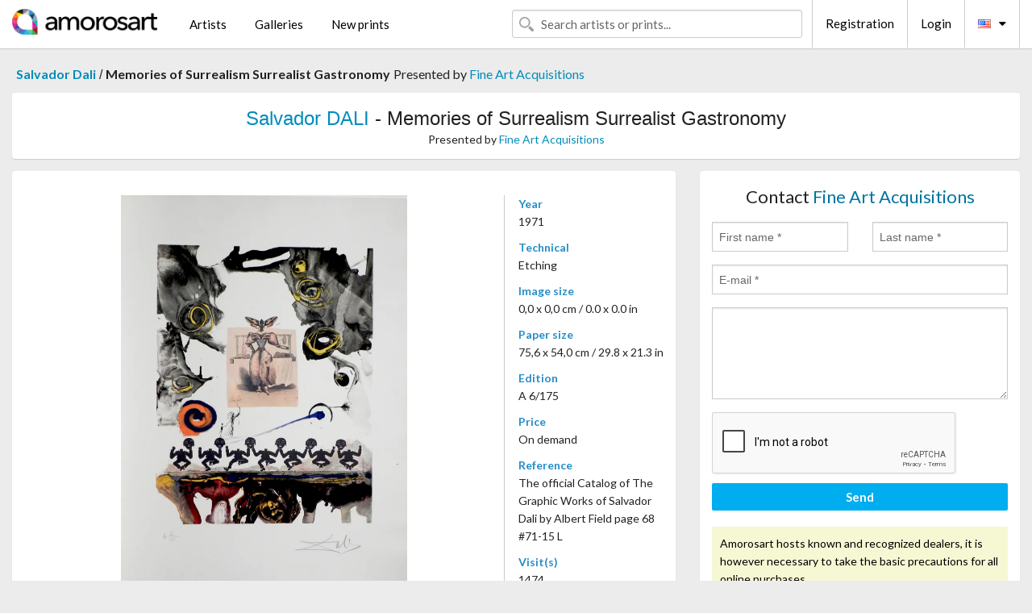

--- FILE ---
content_type: text/html; charset=UTF-8
request_url: https://en.amorosart.com/artwork-dali-memories_of_surrealism_surrealist_gastronomy-124898.html
body_size: 4611
content:
<!doctype html>
<html class="no-js" lang="fr">
    <head>
        <meta charset="utf-8"/>
        <meta name="viewport" content="width=device-width, initial-scale=1.0" />
                <title>Etching de Salvador Dali, Memories of Surrealism Surrealist Gastronomy on Amorosart</title>
                        <meta name="description" content="Salvador Dali, Memories of Surrealism Surrealist Gastronomy, etching proposed by Fine Art Acquisitions for sale on the art portal Amorosart" />
                        <meta name="keywords" content="dali, Memories of Surrealism Surrealist Gastronomy, etching" />
                <link rel="shortcut icon" type="image/x-icon" href="favicon.ico" />
        <link rel="icon" type="image/png" href="favicon.png" />
        <!-- css start -->
        <link href="https://fonts.googleapis.com/css?family=Lato:400,400italic,700,300,300italic,700italic,900,100,100italic,900italic" rel="stylesheet" type="text/css" />
        <link href="https://fonts.googleapis.com/css?family=Montserrat:400,700" rel="stylesheet" type="text/css" />
                        <link href="https://en.amorosart.com/build/page.min.css?v=1768486385" rel="stylesheet" type="text/css" />
                        <!-- css end -->
    </head>
    <body>
        <!-- header start -->
<!-- Google tag (gtag.js) -->
<script async src="https://www.googletagmanager.com/gtag/js?id=G-WCER4H6RP1"></script>
<script>
  window.dataLayer = window.dataLayer || [];
  function gtag(){dataLayer.push(arguments);}
  gtag('js', new Date());

  gtag('config', 'G-WCER4H6RP1');
  gtag('config', 'G-MFFEQ2MC4S');
</script>
<div class="top-bar">
    <div class="row">
        <div class="top-bar-left">
            <ul class="headerLeft">
                <li>
                    <a  href="https://en.amorosart.com/"><img class="header-logo" src="https://en.amorosart.com/assets/images/logoAmorosart.png" width="180"></a>
                </li>
                <a class="show-for-small-only" href="javascript:void();" onclick="$('.menu-mobile').slideToggle(200);"><i class="button-menu-mobile fa fa-bars noir s32"></i></a>
                <div class="header-search-mobile show-for-small-only">
                    <form>
                            <div class="column">
                                <input id="search-mobile" type="text" class="search-mobile s16 mag-search fontLato noir radius" placeholder="Search artists or prints..." data-source="https://en.amorosart.com/search.html" data-gallery="Galleries" data-artist="Artists" data-artwork="Artworks" />
                            </div>
                    </form>
                </div>
                <li>
                    <ul class="menu s15 fontLato noir hide-for-small-only">
                        <li><a href="https://en.amorosart.com/modern-contemporary-artists.html">Artists</a></li>
                        <li><a href="https://en.amorosart.com/galleries-original-prints.html">Galleries</a></li>
                        <li><a href="https://en.amorosart.com/prints-lithographs.html">New prints</a></li>
                    </ul>
                </li>
            </ul>
        </div>
        <div class="top-bar-right">
            <ul class="headerRight hide-for-small-only">  
                <li class="header-search">
                    <form>
                        <div class="row collapse postfix-round">
                            <div class="columns">
                                <input id="search" type="text" class="s15 fontLato noir radius mag-search" placeholder="Search artists or prints..."  data-source="https://en.amorosart.com/search.html" data-gallery="Galleries" data-artist="Artists" data-artwork="Artworks" />
                            </div>
                        </div>
                    </form>
                </li>
                <li class="header-links">
                    <ul class="menu s15 fontLato noir">
                        <li><a href="https://en.amorosart.com/signup.html">Registration</a></li><li><a href="https://en.amorosart.com/signin.html">Login</a></li><li><a id="bt-flags" href="#" onclick="$('#other-flags').slideToggle(100);"><i class="famfamfam-flags en mr10"></i><i class="fa fa-caret-down"></i></a>
                            <ul id="other-flags" class="fontLato s14">
                                                                                                <li><a href="https://www.amorosart.com/"><i class="famfamfam-flags fr mr5"></i></a></li>
                                                                                                                                                                                                <li><a href="https://es.amorosart.com/"><i class="famfamfam-flags es mr5"></i></a></li>
                                                                                                                                <li><a href="https://it.amorosart.com/"><i class="famfamfam-flags it mr5"></i></a></li>
                                                                                                                                <li><a href="https://de.amorosart.com/"><i class="famfamfam-flags de mr5"></i></a></li>
                                                                                                                                <li><a href="https://nl.amorosart.com/"><i class="famfamfam-flags nl mr5"></i></a></li>
                                                                                                                                <li><a href="https://pt.amorosart.com/"><i class="famfamfam-flags pt mr5"></i></a></li>
                                                                                                                                <li><a href="https://cn.amorosart.com/"><i class="famfamfam-flags cn mr5"></i></a></li>
                                                                                                                                <li><a href="https://jp.amorosart.com/"><i class="famfamfam-flags jp mr5"></i></a></li>
                                                                                                                                <li><a href="https://ru.amorosart.com/"><i class="famfamfam-flags ru mr5"></i></a></li>
                                                                                            </ul>
                        </li>
                    </ul>
                </li>
            </ul>
        </div>
    </div>
</div>
<div class="menu-mobile" style="display:none">
    <a href="https://en.amorosart.com/modern-contemporary-artists.html" class="fontLato">Artists</a>
    <a href="https://en.amorosart.com/galleries-original-prints.html" class="fontLato">Galleries</a>
    <a href="https://en.amorosart.com/prints-lithographs.html" class="fontLato">New prints</a>
    <a href="https://en.amorosart.com/signup.html" class="fontLato noir">Registration</a>
    <a href="https://en.amorosart.com/signin.html" class="fontLato noir">Login</a>
</div>
<div class="espace20"></div>
<!-- header end -->
        <!-- page start -->
<div class="row prints hide-for-small-only">
    <div class="column">
        <div class="columns">
            <span class="fontLatoBold s16"><a href="https://en.amorosart.com/prints-dali-291-1.html">Salvador Dali</a></span> 
            / <span class="fontLatoBold s16" style="display:inline-block">Memories of Surrealism Surrealist Gastronomy</span>
                            <span class="fontLato s16"  style="display:inline-block">Presented by <a href="https://en.amorosart.com/gallery-prints-fine_art_acquisitions-1373.html">Fine Art Acquisitions</a></span>
                    </div>
    </div>
</div>
<div class="espace10"></div>
<div class="row prints artworks-detail">
    <div class="column">
        <div class="fontLatoBold columns bgBlanc p15 alignC l22">
            <h1 class="s24"><a href="https://en.amorosart.com/prints-dali-291-1.html">Salvador DALI</a> - Memories of Surrealism Surrealist Gastronomy</h1>
                        <h2 class="fontLato s14">Presented by <a href="https://en.amorosart.com/gallery-prints-fine_art_acquisitions-1373.html">Fine Art Acquisitions</a></h2>
                    </div>
    </div>
</div>
<div class="espace15"></div>
<div class="row">
    <div class="column large-8 medium-8">
        <div class="bgBlanc p30 alignC mb15">
                        <div class="row artworks-box-image">
                <div class="column large-9 medium-8">
                    <a class="button button-enquiry show-for-small-only" href="#form-contact" style="width:100%" type="submit" >Contact the Dealer</a>
                    <img class="border-prints-02 resize-to-500" src="https://en.amorosart.com/img/artworks/dali-memories-of-surrealism-surrealist-gastronomy-124898-1000x1000.webp" alt="Etching Dali - Memories of Surrealism Surrealist Gastronomy" />
                </div>
                <div class="columns large-3 medium-4 alignL prints-column-details">
                    <ul class="prints-liste-details">
                                                <li><span>Year</span><br />1971</li>
                                                <li><span>Technical</span><br />Etching</li>
                        <li><span>Image size</span><br />0,0 x 0,0 cm / 0.0 x 0.0 in</li>
                        <li><span>Paper size</span><br />75,6 x 54,0 cm / 29.8 x 21.3 in</li>
                                                <li><span>Edition</span><br />A 6/175</li>
                                                <li><span>Price</span><br />On demand</li>
                        <li><span>Reference</span><br />The official Catalog of The Graphic Works of Salvador Dali by Albert Field page 68 #71-15 L</li>
                        <li><span>Visit(s)</span><br />1474</li>
                        <li><span>Condition</span>
                            <div class="espace5"></div>
                                                        <span class="circle-good"></span>
                                                        <span class="circle-good"></span>
                                                        <span class="circle-good"></span>
                                                        <span class="circle-good"></span>
                                                        <span class="circle-good"></span>
                                                                                        <span class="circle-bad"></span>
                                                    </li>
                    </ul>
                </div>
            </div>
        </div>
        <div class="bgBlanc p30 mb15">
            <span class="s20"><span class="bleu">Salvador DALI</span> - Memories of Surrealism Surrealist Gastronomy</span>
            <p class="fontLato s14">FINE ART ACQUISITIONS<br />954-217-0993<br />fineartacq@aol.com<br /><br /><br />ARTIST: Salvador Dali<br /><br />TITLE: Memories of Surrealism Surrealist Gastronomy <br /><br />MEDIUM: Etching<br /><br />SIGNED:  Hand Signed <br /><br />EDITION NUMBER: A 6/175<br /><br />MEASUREMENTS: 29.75" x 21.25"<br /><br />YEAR: 1971<br /><br />AUTHENTICATION: The Salvador Dali Archives</p>
        </div>
    </div>
    <div class="column large-4 medium-4 mb15">
        <form id="artwork-index-contact" class="bgBlanc p15" data-url="https://en.amorosart.com/artwork/contact.html" data-method="post" data-success-title="Thank you! Your message has been sent." data-success-text="Click to continue">
            <input name="artwork_id" type="hidden" value="124898" />
            <div class="alignC fontLato s22">
                <a name="form-contact"></a>Contact <span class="bleu">Fine Art Acquisitions</span>
            </div>
            <div class="espace15"></div>
            <div class="row">
                <div class="column large-6 medium-6">
                    <input name="firstname" type="text" placeholder="First name *" />
                    <small class="error-firstname hide"></small>
                </div>
                <div class="column large-6 medium-6">
                    <input name="lastname" type="text" placeholder="Last name *" />
                    <small class="error-lastname hide"></small>
                </div>
            </div>
            <div class="row">
                <div class="column">
                    <input name="email" type="text" placeholder="E-mail *" />
                    <small class="error-email hide"></small>
                </div>
            </div>

            <div class="row">
                <div class="column">
                    <textarea name="message" rows="6"></textarea>
                    <small class="error-message hide"></small>
                </div>
            </div>
            <div class="row">
                <div class="column">
                    <div class="g-recaptcha" data-sitekey="6LcaGgATAAAAAPPfYSyOJkuXUkFhjVEI-slKqiOA"></div>
                    <small class="error-g-recaptcha-response hide" style="margin-top: -2px"></small>
                </div>
            </div>
            <div class="espace10"></div>
            <div class="row">
                <div class="column">
                    <button type="submit" class="button button-enquiry" style="width:100%">Send</button>
                </div>
            </div>  
            
            <div class="row">
                <div class="column">
                    <div class="warning-message s14 l22">Amorosart hosts known and recognized dealers, it is however necessary to take the basic precautions for all online purchases.</div>
                </div>
            </div>
        </form>
        <div class="espace15"></div>
        <div class="bgBlanc p15 alignC">
            <a onclick="javascript:popup(500, 500, 'http://twitter.com/intent/tweet?text=&url=https://en.amorosart.com/artwork-dali-memories_of_surrealism_surrealist_gastronomy-124898.html&via=Amorosart');"><span class="btn btn-tweet"><i class="fa fa-twitter"></i></span></a>
            <a onclick="javascript:popup(500, 500, 'https://www.facebook.com/sharer/sharer.php?u=https://en.amorosart.com/artwork-dali-memories_of_surrealism_surrealist_gastronomy-124898.html');"><span class="btn btn-facebook"><i class="fa fa-facebook"></i></span></a>
            <a onclick="javascript:popup(500, 500, 'https://plus.google.com/share?url=https://en.amorosart.com/artwork-dali-memories_of_surrealism_surrealist_gastronomy-124898.html');"><span class="btn btn-google"><i class="fa fa-google-plus"></i></span></a>
            <a onclick="javascript:popup(500, 500, 'https://www.linkedin.com/shareArticle?mini=true&url=https://en.amorosart.com/artwork-dali-memories_of_surrealism_surrealist_gastronomy-124898.html&title=Salvador DALI - Memories of Surrealism Surrealist Gastronomy&source=https://en.amorosart.com/artwork-dali-memories_of_surrealism_surrealist_gastronomy-124898.html');" class="hide"><span class="btn btn-linkedin"><i class="fa fa-linkedin"></i></span></a>
            <a href="mailto:?subject=Check this amazing artwork&body=Check this amazing artwork : https://en.amorosart.com/artwork-dali-memories_of_surrealism_surrealist_gastronomy-124898.html "><span class="btn btn-github"><i class="fa fa-envelope-o"></i></span></a>    
        </div>
         <div class="espace15"></div>
         <div class="bgBlanc p15 alignC other-links">
             <a href="https://en.amorosart.com/prints-dali-291-1.html" class="button radius mb5"><i class="fa fa-paint-brush  mr10"></i>See All The Prints By Dali</a>
             <a href="https://en.amorosart.com/gallery-artist-fine_art_acquisitions-dali-1373-291-1.html" class="button radius"><i class="fa fa-male mr10"></i>See All The Prints By Fine Art Acquisitions</a>
         </div>
    </div>
</div>
<div class="row prints">
    <div class="column">
        <div class="columns">
            <h2 class="fontMont s16">AVAILABLE PRINTS BY DALI</h2>
        </div>
    </div>
</div>
<div class="espace20"></div>
<div class="row prints">
    <div class="column conteneur">
        <div class="row">
                            <div class="colonnePrint columns large-2 medium-3 small-6 end alignC">
                    <div class="boxPrint">
                                                 <div class="ribbon"><span>New</span></div>
                       
                                                <p class="alignPrints">
                            <a href="https://en.amorosart.com/artwork-dali-the_lucky_number_of_dali-150155.html" title="Lithograph Dali - The Lucky Number of Dali" class="lienPrints"><img class="borderPrints printsPlacement" src="https://en.amorosart.com/img/artworks/dali-the-lucky-number-of-dali-150155-450x450.webp" width="160" alt="Lithograph Dali - The Lucky Number of Dali" /></a>
                        </p>
                        <ul class="artisteOeuvreInfo">
                            <li class="fontMont s14 noir">Dali</li>
                            <li class="fontLatoLight s12 noir"><a href="https://en.amorosart.com/artwork-dali-the_lucky_number_of_dali-150155.html">The Lucky Number of &hellip;</a></li>
                            <li class="fontLatoLight s12 bleu"><a href="https://en.amorosart.com/gallery-prints-fine_art_acquisitions-1373.html">Fine Art Acquisition&hellip;</a></li>
                        </ul>
                    </div>
                </div>
                            <div class="colonnePrint columns large-2 medium-3 small-6 end alignC">
                    <div class="boxPrint">
                                                 <div class="ribbon"><span>New</span></div>
                       
                                                <p class="alignPrints">
                            <a href="https://en.amorosart.com/artwork-dali-memories_of_surrealism_surrealist_flower_girl-150154.html" title="Etching Dali - Memories of Surrealism Surrealist Flower Girl" class="lienPrints"><img class="borderPrints printsPlacement" src="https://en.amorosart.com/img/artworks/dali-memories-of-surrealism-surrealist-flower-girl-150154-450x450.webp" width="160" alt="Etching Dali - Memories of Surrealism Surrealist Flower Girl" /></a>
                        </p>
                        <ul class="artisteOeuvreInfo">
                            <li class="fontMont s14 noir">Dali</li>
                            <li class="fontLatoLight s12 noir"><a href="https://en.amorosart.com/artwork-dali-memories_of_surrealism_surrealist_flower_girl-150154.html">Memories of Surreali&hellip;</a></li>
                            <li class="fontLatoLight s12 bleu"><a href="https://en.amorosart.com/gallery-prints-fine_art_acquisitions-1373.html">Fine Art Acquisition&hellip;</a></li>
                        </ul>
                    </div>
                </div>
                            <div class="colonnePrint columns large-2 medium-3 small-6 end alignC">
                    <div class="boxPrint">
                                                 <div class="ribbon"><span>New</span></div>
                       
                                                <p class="alignPrints">
                            <a href="https://en.amorosart.com/artwork-dali-combat_de_cavaliers_1971_-_hand-signed-150149.html" title="Etching Dali - Combat de cavaliers, 1971 - Hand-signed" class="lienPrints"><img class="borderPrints printsPlacement" src="https://en.amorosart.com/img/artworks/dali-combat-de-cavaliers-1971-hand-signed-150149-450x450.webp" width="160" alt="Etching Dali - Combat de cavaliers, 1971 - Hand-signed" /></a>
                        </p>
                        <ul class="artisteOeuvreInfo">
                            <li class="fontMont s14 noir">Dali</li>
                            <li class="fontLatoLight s12 noir"><a href="https://en.amorosart.com/artwork-dali-combat_de_cavaliers_1971_-_hand-signed-150149.html">Combat de cavaliers,&hellip;</a></li>
                            <li class="fontLatoLight s12 bleu"><a href="https://en.amorosart.com/gallery-prints-ncag-1406.html">Ncag</a></li>
                        </ul>
                    </div>
                </div>
                            <div class="colonnePrint columns large-2 medium-3 small-6 end alignC">
                    <div class="boxPrint">
                                                <p class="alignPrints">
                            <a href="https://en.amorosart.com/artwork-dali-gala_mon_seul_desir-150145.html" title="Etching Dali - Gala, mon seul desir" class="lienPrints"><img class="borderPrints printsPlacement" src="https://en.amorosart.com/img/artworks/dali-gala-mon-seul-desir-150145-450x450.webp" width="160" alt="Etching Dali - Gala, mon seul desir" /></a>
                        </p>
                        <ul class="artisteOeuvreInfo">
                            <li class="fontMont s14 noir">Dali</li>
                            <li class="fontLatoLight s12 noir"><a href="https://en.amorosart.com/artwork-dali-gala_mon_seul_desir-150145.html">Gala, mon seul desir</a></li>
                            <li class="fontLatoLight s12 bleu"><a href="https://en.amorosart.com/gallery-prints-fine_art_acquisitions-1373.html">Fine Art Acquisition&hellip;</a></li>
                        </ul>
                    </div>
                </div>
                            <div class="colonnePrint columns large-2 medium-3 small-6 end alignC">
                    <div class="boxPrint">
                                                <p class="alignPrints">
                            <a href="https://en.amorosart.com/artwork-dali-fleurs_surréalistes_gala_bouquet-150144.html" title="Lithograph Dali - Fleurs Surréalistes Gala Bouquet" class="lienPrints"><img class="borderPrints printsPlacement" src="https://en.amorosart.com/img/artworks/dali-fleurs-surrealistes-gala-bouquet-150144-450x450.webp" width="160" alt="Lithograph Dali - Fleurs Surréalistes Gala Bouquet" /></a>
                        </p>
                        <ul class="artisteOeuvreInfo">
                            <li class="fontMont s14 noir">Dali</li>
                            <li class="fontLatoLight s12 noir"><a href="https://en.amorosart.com/artwork-dali-fleurs_surréalistes_gala_bouquet-150144.html">Fleurs Surréalistes &hellip;</a></li>
                            <li class="fontLatoLight s12 bleu"><a href="https://en.amorosart.com/gallery-prints-fine_art_acquisitions-1373.html">Fine Art Acquisition&hellip;</a></li>
                        </ul>
                    </div>
                </div>
                            <div class="colonnePrint columns large-2 medium-3 small-6 end alignC">
                    <div class="boxPrint">
                                                <p class="alignPrints">
                            <a href="https://en.amorosart.com/artwork-dali-faust_femme_au_clown-150122.html" title="Etching Dali - Faust Femme au Clown" class="lienPrints"><img class="borderPrints printsPlacement" src="https://en.amorosart.com/img/artworks/dali-faust-femme-au-clown-150122-450x450.webp" width="160" alt="Etching Dali - Faust Femme au Clown" /></a>
                        </p>
                        <ul class="artisteOeuvreInfo">
                            <li class="fontMont s14 noir">Dali</li>
                            <li class="fontLatoLight s12 noir"><a href="https://en.amorosart.com/artwork-dali-faust_femme_au_clown-150122.html">Faust Femme au Clown</a></li>
                            <li class="fontLatoLight s12 bleu"><a href="https://en.amorosart.com/gallery-prints-fine_art_acquisitions-1373.html">Fine Art Acquisition&hellip;</a></li>
                        </ul>
                    </div>
                </div>
                            <div class="colonnePrint columns large-2 medium-3 small-6 end alignC">
                    <div class="boxPrint">
                                                <p class="alignPrints">
                            <a href="https://en.amorosart.com/artwork-dali-salvador_dalí_19041989_nude_with_garter_lithograph_on_paper_hand-coloured_drypoint_etching_1969-150117.html" title="Etching Dali - Salvador Dalí (1904–1989) – Nude with garter – Lithograph on paper, hand-coloured drypoint etching – 1969" class="lienPrints"><img class="borderPrints printsPlacement" src="https://en.amorosart.com/img/artworks/dali-salvador-dali-1904-1989-nude-with-garter-lithograph-on-paper-hand-coloured-drypoint-etching-1969-150117-450x450.webp" width="160" alt="Etching Dali - Salvador Dalí (1904–1989) – Nude with garter – Lithograph on paper, hand-coloured drypoint etching – 1969" /></a>
                        </p>
                        <ul class="artisteOeuvreInfo">
                            <li class="fontMont s14 noir">Dali</li>
                            <li class="fontLatoLight s12 noir"><a href="https://en.amorosart.com/artwork-dali-salvador_dalí_19041989_nude_with_garter_lithograph_on_paper_hand-coloured_drypoint_etching_1969-150117.html">Salvador Dalí (1904–&hellip;</a></li>
                            <li class="fontLatoLight s12 bleu"><a href="https://en.amorosart.com/gallery-prints-gutan_fine_art-1657.html">Gutan Fine Art</a></li>
                        </ul>
                    </div>
                </div>
                            <div class="colonnePrint columns large-2 medium-3 small-6 end alignC">
                    <div class="boxPrint">
                                                <p class="alignPrints">
                            <a href="https://en.amorosart.com/artwork-dali-pierre_curie-142436.html" title="Engraving Dali - Pierre Curie" class="lienPrints"><img class="borderPrints printsPlacement" src="https://en.amorosart.com/img/artworks/dali-pierre-curie-142436-450x450.webp" width="160" alt="Engraving Dali - Pierre Curie" /></a>
                        </p>
                        <ul class="artisteOeuvreInfo">
                            <li class="fontMont s14 noir">Dali</li>
                            <li class="fontLatoLight s12 noir"><a href="https://en.amorosart.com/artwork-dali-pierre_curie-142436.html">Pierre Curie</a></li>
                            <li class="fontLatoLight s12 bleu"><a href="https://en.amorosart.com/gallery-prints-compositiongallery-863.html">Composition.gallery</a></li>
                        </ul>
                    </div>
                </div>
                            <div class="colonnePrint columns large-2 medium-3 small-6 end alignC">
                    <div class="boxPrint">
                                                <p class="alignPrints">
                            <a href="https://en.amorosart.com/artwork-dali-john_kennedy-142435.html" title="Etching Dali - John Kennedy" class="lienPrints"><img class="borderPrints printsPlacement" src="https://en.amorosart.com/img/artworks/dali-john-kennedy-142435-450x450.webp" width="160" alt="Etching Dali - John Kennedy" /></a>
                        </p>
                        <ul class="artisteOeuvreInfo">
                            <li class="fontMont s14 noir">Dali</li>
                            <li class="fontLatoLight s12 noir"><a href="https://en.amorosart.com/artwork-dali-john_kennedy-142435.html">John Kennedy</a></li>
                            <li class="fontLatoLight s12 bleu"><a href="https://en.amorosart.com/gallery-prints-compositiongallery-863.html">Composition.gallery</a></li>
                        </ul>
                    </div>
                </div>
                            <div class="colonnePrint columns large-2 medium-3 small-6 end alignC">
                    <div class="boxPrint">
                                                <p class="alignPrints">
                            <a href="https://en.amorosart.com/artwork-dali-figure_study_of_an_angel_st_john-129976.html" title="Multiple Dali - Figure Study Of An Angel; St. John" class="lienPrints"><img class="borderPrints printsPlacement" src="https://en.amorosart.com/img/artworks/dali-figure-study-of-an-angel-st-john-129976-450x450.webp" width="160" alt="Multiple Dali - Figure Study Of An Angel; St. John" /></a>
                        </p>
                        <ul class="artisteOeuvreInfo">
                            <li class="fontMont s14 noir">Dali</li>
                            <li class="fontLatoLight s12 noir"><a href="https://en.amorosart.com/artwork-dali-figure_study_of_an_angel_st_john-129976.html">Figure Study Of An A&hellip;</a></li>
                            <li class="fontLatoLight s12 bleu"><a href="https://en.amorosart.com/gallery-prints-compositiongallery-863.html">Composition.gallery</a></li>
                        </ul>
                    </div>
                </div>
                            <div class="colonnePrint columns large-2 medium-3 small-6 end alignC">
                    <div class="boxPrint">
                                                <p class="alignPrints">
                            <a href="https://en.amorosart.com/artwork-dali-argus-142414.html" title="Etching Dali - Argus" class="lienPrints"><img class="borderPrints printsPlacement" src="https://en.amorosart.com/img/artworks/dali-argus-142414-450x450.webp" width="160" alt="Etching Dali - Argus" /></a>
                        </p>
                        <ul class="artisteOeuvreInfo">
                            <li class="fontMont s14 noir">Dali</li>
                            <li class="fontLatoLight s12 noir"><a href="https://en.amorosart.com/artwork-dali-argus-142414.html">Argus</a></li>
                            <li class="fontLatoLight s12 bleu"><a href="https://en.amorosart.com/gallery-prints-compositiongallery-863.html">Composition.gallery</a></li>
                        </ul>
                    </div>
                </div>
                        <div class="colonnePrint columns large-2 medium-3 small-6 end alignC">
                <a href="https://en.amorosart.com/prints-dali-291-1.html">
                    <div class="boxPrint boxNext" style="display: table-cell;vertical-align: middle;">
                        <div class="columns fontLatoLight maj s24 l26 gris text-center">See all the prints by DALI</div>
                    </div>
                </a>
            </div>
        </div>
    </div>
</div>
<script type="text/javascript" src="//www.googleadservices.com/pagead/conversion_async.js"></script>
<!-- page end -->
        <!-- footer start -->
<div class="espace40"></div>
<div class="pied">
    <div class="row">
        <div class="columns s12 fontLatoLight s12 l120 blanc alignC">Copyright Amorosart 2008 - 2026 - CNIL n° : 1301442 - <a href="https://en.amorosart.com/glossary-prints.html">Glossary</a> - <a href="https://en.amorosart.com/faq-prints.html">F.a.q</a></div>
    </div>
</div>
<!-- footer end -->        <!-- js start -->
                        <script src="https://en.amorosart.com/build/page.min.js?v=1768486385" ></script>
                <script src="https://www.google.com/recaptcha/api.js?hl=en" ></script>
                <script src="https://en.amorosart.com/assets/js/artwork_index.js?v=1768486385" ></script>
                        <script>
            $(document).foundation();
        </script>
        <!-- js end -->
    </body>
</html>


--- FILE ---
content_type: text/html; charset=utf-8
request_url: https://www.google.com/recaptcha/api2/anchor?ar=1&k=6LcaGgATAAAAAPPfYSyOJkuXUkFhjVEI-slKqiOA&co=aHR0cHM6Ly9lbi5hbW9yb3NhcnQuY29tOjQ0Mw..&hl=en&v=PoyoqOPhxBO7pBk68S4YbpHZ&size=normal&anchor-ms=20000&execute-ms=30000&cb=6smudo10w0ql
body_size: 49244
content:
<!DOCTYPE HTML><html dir="ltr" lang="en"><head><meta http-equiv="Content-Type" content="text/html; charset=UTF-8">
<meta http-equiv="X-UA-Compatible" content="IE=edge">
<title>reCAPTCHA</title>
<style type="text/css">
/* cyrillic-ext */
@font-face {
  font-family: 'Roboto';
  font-style: normal;
  font-weight: 400;
  font-stretch: 100%;
  src: url(//fonts.gstatic.com/s/roboto/v48/KFO7CnqEu92Fr1ME7kSn66aGLdTylUAMa3GUBHMdazTgWw.woff2) format('woff2');
  unicode-range: U+0460-052F, U+1C80-1C8A, U+20B4, U+2DE0-2DFF, U+A640-A69F, U+FE2E-FE2F;
}
/* cyrillic */
@font-face {
  font-family: 'Roboto';
  font-style: normal;
  font-weight: 400;
  font-stretch: 100%;
  src: url(//fonts.gstatic.com/s/roboto/v48/KFO7CnqEu92Fr1ME7kSn66aGLdTylUAMa3iUBHMdazTgWw.woff2) format('woff2');
  unicode-range: U+0301, U+0400-045F, U+0490-0491, U+04B0-04B1, U+2116;
}
/* greek-ext */
@font-face {
  font-family: 'Roboto';
  font-style: normal;
  font-weight: 400;
  font-stretch: 100%;
  src: url(//fonts.gstatic.com/s/roboto/v48/KFO7CnqEu92Fr1ME7kSn66aGLdTylUAMa3CUBHMdazTgWw.woff2) format('woff2');
  unicode-range: U+1F00-1FFF;
}
/* greek */
@font-face {
  font-family: 'Roboto';
  font-style: normal;
  font-weight: 400;
  font-stretch: 100%;
  src: url(//fonts.gstatic.com/s/roboto/v48/KFO7CnqEu92Fr1ME7kSn66aGLdTylUAMa3-UBHMdazTgWw.woff2) format('woff2');
  unicode-range: U+0370-0377, U+037A-037F, U+0384-038A, U+038C, U+038E-03A1, U+03A3-03FF;
}
/* math */
@font-face {
  font-family: 'Roboto';
  font-style: normal;
  font-weight: 400;
  font-stretch: 100%;
  src: url(//fonts.gstatic.com/s/roboto/v48/KFO7CnqEu92Fr1ME7kSn66aGLdTylUAMawCUBHMdazTgWw.woff2) format('woff2');
  unicode-range: U+0302-0303, U+0305, U+0307-0308, U+0310, U+0312, U+0315, U+031A, U+0326-0327, U+032C, U+032F-0330, U+0332-0333, U+0338, U+033A, U+0346, U+034D, U+0391-03A1, U+03A3-03A9, U+03B1-03C9, U+03D1, U+03D5-03D6, U+03F0-03F1, U+03F4-03F5, U+2016-2017, U+2034-2038, U+203C, U+2040, U+2043, U+2047, U+2050, U+2057, U+205F, U+2070-2071, U+2074-208E, U+2090-209C, U+20D0-20DC, U+20E1, U+20E5-20EF, U+2100-2112, U+2114-2115, U+2117-2121, U+2123-214F, U+2190, U+2192, U+2194-21AE, U+21B0-21E5, U+21F1-21F2, U+21F4-2211, U+2213-2214, U+2216-22FF, U+2308-230B, U+2310, U+2319, U+231C-2321, U+2336-237A, U+237C, U+2395, U+239B-23B7, U+23D0, U+23DC-23E1, U+2474-2475, U+25AF, U+25B3, U+25B7, U+25BD, U+25C1, U+25CA, U+25CC, U+25FB, U+266D-266F, U+27C0-27FF, U+2900-2AFF, U+2B0E-2B11, U+2B30-2B4C, U+2BFE, U+3030, U+FF5B, U+FF5D, U+1D400-1D7FF, U+1EE00-1EEFF;
}
/* symbols */
@font-face {
  font-family: 'Roboto';
  font-style: normal;
  font-weight: 400;
  font-stretch: 100%;
  src: url(//fonts.gstatic.com/s/roboto/v48/KFO7CnqEu92Fr1ME7kSn66aGLdTylUAMaxKUBHMdazTgWw.woff2) format('woff2');
  unicode-range: U+0001-000C, U+000E-001F, U+007F-009F, U+20DD-20E0, U+20E2-20E4, U+2150-218F, U+2190, U+2192, U+2194-2199, U+21AF, U+21E6-21F0, U+21F3, U+2218-2219, U+2299, U+22C4-22C6, U+2300-243F, U+2440-244A, U+2460-24FF, U+25A0-27BF, U+2800-28FF, U+2921-2922, U+2981, U+29BF, U+29EB, U+2B00-2BFF, U+4DC0-4DFF, U+FFF9-FFFB, U+10140-1018E, U+10190-1019C, U+101A0, U+101D0-101FD, U+102E0-102FB, U+10E60-10E7E, U+1D2C0-1D2D3, U+1D2E0-1D37F, U+1F000-1F0FF, U+1F100-1F1AD, U+1F1E6-1F1FF, U+1F30D-1F30F, U+1F315, U+1F31C, U+1F31E, U+1F320-1F32C, U+1F336, U+1F378, U+1F37D, U+1F382, U+1F393-1F39F, U+1F3A7-1F3A8, U+1F3AC-1F3AF, U+1F3C2, U+1F3C4-1F3C6, U+1F3CA-1F3CE, U+1F3D4-1F3E0, U+1F3ED, U+1F3F1-1F3F3, U+1F3F5-1F3F7, U+1F408, U+1F415, U+1F41F, U+1F426, U+1F43F, U+1F441-1F442, U+1F444, U+1F446-1F449, U+1F44C-1F44E, U+1F453, U+1F46A, U+1F47D, U+1F4A3, U+1F4B0, U+1F4B3, U+1F4B9, U+1F4BB, U+1F4BF, U+1F4C8-1F4CB, U+1F4D6, U+1F4DA, U+1F4DF, U+1F4E3-1F4E6, U+1F4EA-1F4ED, U+1F4F7, U+1F4F9-1F4FB, U+1F4FD-1F4FE, U+1F503, U+1F507-1F50B, U+1F50D, U+1F512-1F513, U+1F53E-1F54A, U+1F54F-1F5FA, U+1F610, U+1F650-1F67F, U+1F687, U+1F68D, U+1F691, U+1F694, U+1F698, U+1F6AD, U+1F6B2, U+1F6B9-1F6BA, U+1F6BC, U+1F6C6-1F6CF, U+1F6D3-1F6D7, U+1F6E0-1F6EA, U+1F6F0-1F6F3, U+1F6F7-1F6FC, U+1F700-1F7FF, U+1F800-1F80B, U+1F810-1F847, U+1F850-1F859, U+1F860-1F887, U+1F890-1F8AD, U+1F8B0-1F8BB, U+1F8C0-1F8C1, U+1F900-1F90B, U+1F93B, U+1F946, U+1F984, U+1F996, U+1F9E9, U+1FA00-1FA6F, U+1FA70-1FA7C, U+1FA80-1FA89, U+1FA8F-1FAC6, U+1FACE-1FADC, U+1FADF-1FAE9, U+1FAF0-1FAF8, U+1FB00-1FBFF;
}
/* vietnamese */
@font-face {
  font-family: 'Roboto';
  font-style: normal;
  font-weight: 400;
  font-stretch: 100%;
  src: url(//fonts.gstatic.com/s/roboto/v48/KFO7CnqEu92Fr1ME7kSn66aGLdTylUAMa3OUBHMdazTgWw.woff2) format('woff2');
  unicode-range: U+0102-0103, U+0110-0111, U+0128-0129, U+0168-0169, U+01A0-01A1, U+01AF-01B0, U+0300-0301, U+0303-0304, U+0308-0309, U+0323, U+0329, U+1EA0-1EF9, U+20AB;
}
/* latin-ext */
@font-face {
  font-family: 'Roboto';
  font-style: normal;
  font-weight: 400;
  font-stretch: 100%;
  src: url(//fonts.gstatic.com/s/roboto/v48/KFO7CnqEu92Fr1ME7kSn66aGLdTylUAMa3KUBHMdazTgWw.woff2) format('woff2');
  unicode-range: U+0100-02BA, U+02BD-02C5, U+02C7-02CC, U+02CE-02D7, U+02DD-02FF, U+0304, U+0308, U+0329, U+1D00-1DBF, U+1E00-1E9F, U+1EF2-1EFF, U+2020, U+20A0-20AB, U+20AD-20C0, U+2113, U+2C60-2C7F, U+A720-A7FF;
}
/* latin */
@font-face {
  font-family: 'Roboto';
  font-style: normal;
  font-weight: 400;
  font-stretch: 100%;
  src: url(//fonts.gstatic.com/s/roboto/v48/KFO7CnqEu92Fr1ME7kSn66aGLdTylUAMa3yUBHMdazQ.woff2) format('woff2');
  unicode-range: U+0000-00FF, U+0131, U+0152-0153, U+02BB-02BC, U+02C6, U+02DA, U+02DC, U+0304, U+0308, U+0329, U+2000-206F, U+20AC, U+2122, U+2191, U+2193, U+2212, U+2215, U+FEFF, U+FFFD;
}
/* cyrillic-ext */
@font-face {
  font-family: 'Roboto';
  font-style: normal;
  font-weight: 500;
  font-stretch: 100%;
  src: url(//fonts.gstatic.com/s/roboto/v48/KFO7CnqEu92Fr1ME7kSn66aGLdTylUAMa3GUBHMdazTgWw.woff2) format('woff2');
  unicode-range: U+0460-052F, U+1C80-1C8A, U+20B4, U+2DE0-2DFF, U+A640-A69F, U+FE2E-FE2F;
}
/* cyrillic */
@font-face {
  font-family: 'Roboto';
  font-style: normal;
  font-weight: 500;
  font-stretch: 100%;
  src: url(//fonts.gstatic.com/s/roboto/v48/KFO7CnqEu92Fr1ME7kSn66aGLdTylUAMa3iUBHMdazTgWw.woff2) format('woff2');
  unicode-range: U+0301, U+0400-045F, U+0490-0491, U+04B0-04B1, U+2116;
}
/* greek-ext */
@font-face {
  font-family: 'Roboto';
  font-style: normal;
  font-weight: 500;
  font-stretch: 100%;
  src: url(//fonts.gstatic.com/s/roboto/v48/KFO7CnqEu92Fr1ME7kSn66aGLdTylUAMa3CUBHMdazTgWw.woff2) format('woff2');
  unicode-range: U+1F00-1FFF;
}
/* greek */
@font-face {
  font-family: 'Roboto';
  font-style: normal;
  font-weight: 500;
  font-stretch: 100%;
  src: url(//fonts.gstatic.com/s/roboto/v48/KFO7CnqEu92Fr1ME7kSn66aGLdTylUAMa3-UBHMdazTgWw.woff2) format('woff2');
  unicode-range: U+0370-0377, U+037A-037F, U+0384-038A, U+038C, U+038E-03A1, U+03A3-03FF;
}
/* math */
@font-face {
  font-family: 'Roboto';
  font-style: normal;
  font-weight: 500;
  font-stretch: 100%;
  src: url(//fonts.gstatic.com/s/roboto/v48/KFO7CnqEu92Fr1ME7kSn66aGLdTylUAMawCUBHMdazTgWw.woff2) format('woff2');
  unicode-range: U+0302-0303, U+0305, U+0307-0308, U+0310, U+0312, U+0315, U+031A, U+0326-0327, U+032C, U+032F-0330, U+0332-0333, U+0338, U+033A, U+0346, U+034D, U+0391-03A1, U+03A3-03A9, U+03B1-03C9, U+03D1, U+03D5-03D6, U+03F0-03F1, U+03F4-03F5, U+2016-2017, U+2034-2038, U+203C, U+2040, U+2043, U+2047, U+2050, U+2057, U+205F, U+2070-2071, U+2074-208E, U+2090-209C, U+20D0-20DC, U+20E1, U+20E5-20EF, U+2100-2112, U+2114-2115, U+2117-2121, U+2123-214F, U+2190, U+2192, U+2194-21AE, U+21B0-21E5, U+21F1-21F2, U+21F4-2211, U+2213-2214, U+2216-22FF, U+2308-230B, U+2310, U+2319, U+231C-2321, U+2336-237A, U+237C, U+2395, U+239B-23B7, U+23D0, U+23DC-23E1, U+2474-2475, U+25AF, U+25B3, U+25B7, U+25BD, U+25C1, U+25CA, U+25CC, U+25FB, U+266D-266F, U+27C0-27FF, U+2900-2AFF, U+2B0E-2B11, U+2B30-2B4C, U+2BFE, U+3030, U+FF5B, U+FF5D, U+1D400-1D7FF, U+1EE00-1EEFF;
}
/* symbols */
@font-face {
  font-family: 'Roboto';
  font-style: normal;
  font-weight: 500;
  font-stretch: 100%;
  src: url(//fonts.gstatic.com/s/roboto/v48/KFO7CnqEu92Fr1ME7kSn66aGLdTylUAMaxKUBHMdazTgWw.woff2) format('woff2');
  unicode-range: U+0001-000C, U+000E-001F, U+007F-009F, U+20DD-20E0, U+20E2-20E4, U+2150-218F, U+2190, U+2192, U+2194-2199, U+21AF, U+21E6-21F0, U+21F3, U+2218-2219, U+2299, U+22C4-22C6, U+2300-243F, U+2440-244A, U+2460-24FF, U+25A0-27BF, U+2800-28FF, U+2921-2922, U+2981, U+29BF, U+29EB, U+2B00-2BFF, U+4DC0-4DFF, U+FFF9-FFFB, U+10140-1018E, U+10190-1019C, U+101A0, U+101D0-101FD, U+102E0-102FB, U+10E60-10E7E, U+1D2C0-1D2D3, U+1D2E0-1D37F, U+1F000-1F0FF, U+1F100-1F1AD, U+1F1E6-1F1FF, U+1F30D-1F30F, U+1F315, U+1F31C, U+1F31E, U+1F320-1F32C, U+1F336, U+1F378, U+1F37D, U+1F382, U+1F393-1F39F, U+1F3A7-1F3A8, U+1F3AC-1F3AF, U+1F3C2, U+1F3C4-1F3C6, U+1F3CA-1F3CE, U+1F3D4-1F3E0, U+1F3ED, U+1F3F1-1F3F3, U+1F3F5-1F3F7, U+1F408, U+1F415, U+1F41F, U+1F426, U+1F43F, U+1F441-1F442, U+1F444, U+1F446-1F449, U+1F44C-1F44E, U+1F453, U+1F46A, U+1F47D, U+1F4A3, U+1F4B0, U+1F4B3, U+1F4B9, U+1F4BB, U+1F4BF, U+1F4C8-1F4CB, U+1F4D6, U+1F4DA, U+1F4DF, U+1F4E3-1F4E6, U+1F4EA-1F4ED, U+1F4F7, U+1F4F9-1F4FB, U+1F4FD-1F4FE, U+1F503, U+1F507-1F50B, U+1F50D, U+1F512-1F513, U+1F53E-1F54A, U+1F54F-1F5FA, U+1F610, U+1F650-1F67F, U+1F687, U+1F68D, U+1F691, U+1F694, U+1F698, U+1F6AD, U+1F6B2, U+1F6B9-1F6BA, U+1F6BC, U+1F6C6-1F6CF, U+1F6D3-1F6D7, U+1F6E0-1F6EA, U+1F6F0-1F6F3, U+1F6F7-1F6FC, U+1F700-1F7FF, U+1F800-1F80B, U+1F810-1F847, U+1F850-1F859, U+1F860-1F887, U+1F890-1F8AD, U+1F8B0-1F8BB, U+1F8C0-1F8C1, U+1F900-1F90B, U+1F93B, U+1F946, U+1F984, U+1F996, U+1F9E9, U+1FA00-1FA6F, U+1FA70-1FA7C, U+1FA80-1FA89, U+1FA8F-1FAC6, U+1FACE-1FADC, U+1FADF-1FAE9, U+1FAF0-1FAF8, U+1FB00-1FBFF;
}
/* vietnamese */
@font-face {
  font-family: 'Roboto';
  font-style: normal;
  font-weight: 500;
  font-stretch: 100%;
  src: url(//fonts.gstatic.com/s/roboto/v48/KFO7CnqEu92Fr1ME7kSn66aGLdTylUAMa3OUBHMdazTgWw.woff2) format('woff2');
  unicode-range: U+0102-0103, U+0110-0111, U+0128-0129, U+0168-0169, U+01A0-01A1, U+01AF-01B0, U+0300-0301, U+0303-0304, U+0308-0309, U+0323, U+0329, U+1EA0-1EF9, U+20AB;
}
/* latin-ext */
@font-face {
  font-family: 'Roboto';
  font-style: normal;
  font-weight: 500;
  font-stretch: 100%;
  src: url(//fonts.gstatic.com/s/roboto/v48/KFO7CnqEu92Fr1ME7kSn66aGLdTylUAMa3KUBHMdazTgWw.woff2) format('woff2');
  unicode-range: U+0100-02BA, U+02BD-02C5, U+02C7-02CC, U+02CE-02D7, U+02DD-02FF, U+0304, U+0308, U+0329, U+1D00-1DBF, U+1E00-1E9F, U+1EF2-1EFF, U+2020, U+20A0-20AB, U+20AD-20C0, U+2113, U+2C60-2C7F, U+A720-A7FF;
}
/* latin */
@font-face {
  font-family: 'Roboto';
  font-style: normal;
  font-weight: 500;
  font-stretch: 100%;
  src: url(//fonts.gstatic.com/s/roboto/v48/KFO7CnqEu92Fr1ME7kSn66aGLdTylUAMa3yUBHMdazQ.woff2) format('woff2');
  unicode-range: U+0000-00FF, U+0131, U+0152-0153, U+02BB-02BC, U+02C6, U+02DA, U+02DC, U+0304, U+0308, U+0329, U+2000-206F, U+20AC, U+2122, U+2191, U+2193, U+2212, U+2215, U+FEFF, U+FFFD;
}
/* cyrillic-ext */
@font-face {
  font-family: 'Roboto';
  font-style: normal;
  font-weight: 900;
  font-stretch: 100%;
  src: url(//fonts.gstatic.com/s/roboto/v48/KFO7CnqEu92Fr1ME7kSn66aGLdTylUAMa3GUBHMdazTgWw.woff2) format('woff2');
  unicode-range: U+0460-052F, U+1C80-1C8A, U+20B4, U+2DE0-2DFF, U+A640-A69F, U+FE2E-FE2F;
}
/* cyrillic */
@font-face {
  font-family: 'Roboto';
  font-style: normal;
  font-weight: 900;
  font-stretch: 100%;
  src: url(//fonts.gstatic.com/s/roboto/v48/KFO7CnqEu92Fr1ME7kSn66aGLdTylUAMa3iUBHMdazTgWw.woff2) format('woff2');
  unicode-range: U+0301, U+0400-045F, U+0490-0491, U+04B0-04B1, U+2116;
}
/* greek-ext */
@font-face {
  font-family: 'Roboto';
  font-style: normal;
  font-weight: 900;
  font-stretch: 100%;
  src: url(//fonts.gstatic.com/s/roboto/v48/KFO7CnqEu92Fr1ME7kSn66aGLdTylUAMa3CUBHMdazTgWw.woff2) format('woff2');
  unicode-range: U+1F00-1FFF;
}
/* greek */
@font-face {
  font-family: 'Roboto';
  font-style: normal;
  font-weight: 900;
  font-stretch: 100%;
  src: url(//fonts.gstatic.com/s/roboto/v48/KFO7CnqEu92Fr1ME7kSn66aGLdTylUAMa3-UBHMdazTgWw.woff2) format('woff2');
  unicode-range: U+0370-0377, U+037A-037F, U+0384-038A, U+038C, U+038E-03A1, U+03A3-03FF;
}
/* math */
@font-face {
  font-family: 'Roboto';
  font-style: normal;
  font-weight: 900;
  font-stretch: 100%;
  src: url(//fonts.gstatic.com/s/roboto/v48/KFO7CnqEu92Fr1ME7kSn66aGLdTylUAMawCUBHMdazTgWw.woff2) format('woff2');
  unicode-range: U+0302-0303, U+0305, U+0307-0308, U+0310, U+0312, U+0315, U+031A, U+0326-0327, U+032C, U+032F-0330, U+0332-0333, U+0338, U+033A, U+0346, U+034D, U+0391-03A1, U+03A3-03A9, U+03B1-03C9, U+03D1, U+03D5-03D6, U+03F0-03F1, U+03F4-03F5, U+2016-2017, U+2034-2038, U+203C, U+2040, U+2043, U+2047, U+2050, U+2057, U+205F, U+2070-2071, U+2074-208E, U+2090-209C, U+20D0-20DC, U+20E1, U+20E5-20EF, U+2100-2112, U+2114-2115, U+2117-2121, U+2123-214F, U+2190, U+2192, U+2194-21AE, U+21B0-21E5, U+21F1-21F2, U+21F4-2211, U+2213-2214, U+2216-22FF, U+2308-230B, U+2310, U+2319, U+231C-2321, U+2336-237A, U+237C, U+2395, U+239B-23B7, U+23D0, U+23DC-23E1, U+2474-2475, U+25AF, U+25B3, U+25B7, U+25BD, U+25C1, U+25CA, U+25CC, U+25FB, U+266D-266F, U+27C0-27FF, U+2900-2AFF, U+2B0E-2B11, U+2B30-2B4C, U+2BFE, U+3030, U+FF5B, U+FF5D, U+1D400-1D7FF, U+1EE00-1EEFF;
}
/* symbols */
@font-face {
  font-family: 'Roboto';
  font-style: normal;
  font-weight: 900;
  font-stretch: 100%;
  src: url(//fonts.gstatic.com/s/roboto/v48/KFO7CnqEu92Fr1ME7kSn66aGLdTylUAMaxKUBHMdazTgWw.woff2) format('woff2');
  unicode-range: U+0001-000C, U+000E-001F, U+007F-009F, U+20DD-20E0, U+20E2-20E4, U+2150-218F, U+2190, U+2192, U+2194-2199, U+21AF, U+21E6-21F0, U+21F3, U+2218-2219, U+2299, U+22C4-22C6, U+2300-243F, U+2440-244A, U+2460-24FF, U+25A0-27BF, U+2800-28FF, U+2921-2922, U+2981, U+29BF, U+29EB, U+2B00-2BFF, U+4DC0-4DFF, U+FFF9-FFFB, U+10140-1018E, U+10190-1019C, U+101A0, U+101D0-101FD, U+102E0-102FB, U+10E60-10E7E, U+1D2C0-1D2D3, U+1D2E0-1D37F, U+1F000-1F0FF, U+1F100-1F1AD, U+1F1E6-1F1FF, U+1F30D-1F30F, U+1F315, U+1F31C, U+1F31E, U+1F320-1F32C, U+1F336, U+1F378, U+1F37D, U+1F382, U+1F393-1F39F, U+1F3A7-1F3A8, U+1F3AC-1F3AF, U+1F3C2, U+1F3C4-1F3C6, U+1F3CA-1F3CE, U+1F3D4-1F3E0, U+1F3ED, U+1F3F1-1F3F3, U+1F3F5-1F3F7, U+1F408, U+1F415, U+1F41F, U+1F426, U+1F43F, U+1F441-1F442, U+1F444, U+1F446-1F449, U+1F44C-1F44E, U+1F453, U+1F46A, U+1F47D, U+1F4A3, U+1F4B0, U+1F4B3, U+1F4B9, U+1F4BB, U+1F4BF, U+1F4C8-1F4CB, U+1F4D6, U+1F4DA, U+1F4DF, U+1F4E3-1F4E6, U+1F4EA-1F4ED, U+1F4F7, U+1F4F9-1F4FB, U+1F4FD-1F4FE, U+1F503, U+1F507-1F50B, U+1F50D, U+1F512-1F513, U+1F53E-1F54A, U+1F54F-1F5FA, U+1F610, U+1F650-1F67F, U+1F687, U+1F68D, U+1F691, U+1F694, U+1F698, U+1F6AD, U+1F6B2, U+1F6B9-1F6BA, U+1F6BC, U+1F6C6-1F6CF, U+1F6D3-1F6D7, U+1F6E0-1F6EA, U+1F6F0-1F6F3, U+1F6F7-1F6FC, U+1F700-1F7FF, U+1F800-1F80B, U+1F810-1F847, U+1F850-1F859, U+1F860-1F887, U+1F890-1F8AD, U+1F8B0-1F8BB, U+1F8C0-1F8C1, U+1F900-1F90B, U+1F93B, U+1F946, U+1F984, U+1F996, U+1F9E9, U+1FA00-1FA6F, U+1FA70-1FA7C, U+1FA80-1FA89, U+1FA8F-1FAC6, U+1FACE-1FADC, U+1FADF-1FAE9, U+1FAF0-1FAF8, U+1FB00-1FBFF;
}
/* vietnamese */
@font-face {
  font-family: 'Roboto';
  font-style: normal;
  font-weight: 900;
  font-stretch: 100%;
  src: url(//fonts.gstatic.com/s/roboto/v48/KFO7CnqEu92Fr1ME7kSn66aGLdTylUAMa3OUBHMdazTgWw.woff2) format('woff2');
  unicode-range: U+0102-0103, U+0110-0111, U+0128-0129, U+0168-0169, U+01A0-01A1, U+01AF-01B0, U+0300-0301, U+0303-0304, U+0308-0309, U+0323, U+0329, U+1EA0-1EF9, U+20AB;
}
/* latin-ext */
@font-face {
  font-family: 'Roboto';
  font-style: normal;
  font-weight: 900;
  font-stretch: 100%;
  src: url(//fonts.gstatic.com/s/roboto/v48/KFO7CnqEu92Fr1ME7kSn66aGLdTylUAMa3KUBHMdazTgWw.woff2) format('woff2');
  unicode-range: U+0100-02BA, U+02BD-02C5, U+02C7-02CC, U+02CE-02D7, U+02DD-02FF, U+0304, U+0308, U+0329, U+1D00-1DBF, U+1E00-1E9F, U+1EF2-1EFF, U+2020, U+20A0-20AB, U+20AD-20C0, U+2113, U+2C60-2C7F, U+A720-A7FF;
}
/* latin */
@font-face {
  font-family: 'Roboto';
  font-style: normal;
  font-weight: 900;
  font-stretch: 100%;
  src: url(//fonts.gstatic.com/s/roboto/v48/KFO7CnqEu92Fr1ME7kSn66aGLdTylUAMa3yUBHMdazQ.woff2) format('woff2');
  unicode-range: U+0000-00FF, U+0131, U+0152-0153, U+02BB-02BC, U+02C6, U+02DA, U+02DC, U+0304, U+0308, U+0329, U+2000-206F, U+20AC, U+2122, U+2191, U+2193, U+2212, U+2215, U+FEFF, U+FFFD;
}

</style>
<link rel="stylesheet" type="text/css" href="https://www.gstatic.com/recaptcha/releases/PoyoqOPhxBO7pBk68S4YbpHZ/styles__ltr.css">
<script nonce="HFEjgkdbyWv2H1BWk7Y8gA" type="text/javascript">window['__recaptcha_api'] = 'https://www.google.com/recaptcha/api2/';</script>
<script type="text/javascript" src="https://www.gstatic.com/recaptcha/releases/PoyoqOPhxBO7pBk68S4YbpHZ/recaptcha__en.js" nonce="HFEjgkdbyWv2H1BWk7Y8gA">
      
    </script></head>
<body><div id="rc-anchor-alert" class="rc-anchor-alert"></div>
<input type="hidden" id="recaptcha-token" value="[base64]">
<script type="text/javascript" nonce="HFEjgkdbyWv2H1BWk7Y8gA">
      recaptcha.anchor.Main.init("[\x22ainput\x22,[\x22bgdata\x22,\x22\x22,\[base64]/[base64]/UltIKytdPWE6KGE8MjA0OD9SW0grK109YT4+NnwxOTI6KChhJjY0NTEyKT09NTUyOTYmJnErMTxoLmxlbmd0aCYmKGguY2hhckNvZGVBdChxKzEpJjY0NTEyKT09NTYzMjA/[base64]/MjU1OlI/[base64]/[base64]/[base64]/[base64]/[base64]/[base64]/[base64]/[base64]/[base64]/[base64]\x22,\[base64]\\u003d\x22,\x22w71OwpvDnsOdwrgpGnbDqh4awqQ4L8O2YGdvXcKMwo9KTcOLwq/DosOAEk7CosKvw43CggbDhcKgw63Dh8K4wqMewqpyc0ZUw6LCnyFbfMKZw4nCicK/ZcOcw4rDgMKTwolWQHRPDsKrAsKYwp0TBMOYIMOHNMO2w5HDumTCrGzDqcK0wqTChsKOwoZsfMO4wobDqUcMOQ3CmygFw5EpwoUCwrzCkl7ClcOzw53Dsll/wrrCqcO/Mz/Cm8Oqw6hEwrrClCVow5tRwrgfw7pPw7vDnsO4XcO4wrw6wqZjBcK6C8OISCXCjGjDnsO+T8KmbsK/wq9pw61hN8Olw6cpwqVCw4w7DsKkw6/CtsOaWUsNw7IQwrzDjsOhF8OLw7HCrMKewodIwq3DoMKmw6LDlcOyCAYlwqtvw6g7LA5Mw5t4OsOdMMOLwppywqRUwq3CvsKFwrE8JMK3wq/CrsKbDG7DrcK9axtQw5BKIF/CncOOG8OhwqLDhsKew7rDpiwSw5vCs8KAwoILw6jCgwLCm8OIwrHCkMKDwqc3CyXCsGNIasOufcKgaMKCBcOOXsO7w5RAEAXDhsKsbMOWZDt3A8KZw6YLw63Cg8Kwwqcww7XDmcO7w7/DqU1sQwBgVDxAAS7Dl8OYw6DCrcO8YDxEABbCtMKGKldDw75ZTlhYw7QbeS9YCMKXw7/CoioZaMOmVMOxY8K2w51xw7PDrTJQw5vDpsOwW8KWFcKwCcO/wpwAVSDCk1vCgMKnVMO3KxvDlUMANC1bwoQww6TDqsKpw7tzV8OAwqhzw7vCsBZFwqrDujTDt8OwIx1LwoJ4EU5vw5jCk2vDrMKqOcKfaBc3dMOzwofCgwrCpsK+RMKFwqHCkEzDrnUYMsKiHG7Cl8KgwosAwrLDrF/Dsk90w4p5biTDu8KNHsOzw7zDlDVaeDtmS8KKeMKqIi3CmcOfE8KEw6BfV8K0woBPasKtwpARVGrDo8Omw5vCksObw6Qudi9UwonDjXoqWU/Cgz0qwrJlwqDDrHlqwrMgOx1Ew7cwwpTDhcKww6LDkzBmwp02CcKAw4I1BsKiwpnCpcKyacKYw74xWGMuw7DDtsOadQ7Dj8Kkw6pIw6nDkVwIwqFDb8K9wqLCmcKlOcKWIjHCgQVBa07CgsKcD3rDiXLDh8K6wq/DjcOhw6IfQDjCkWHCnk4Hwq9dX8KZB8KuP17Dv8KbwqgawqZZXlXCo0PCicK8Gy1CAQwXKk3ClMKjwqQ5w5rCo8KpwpwgNh0zP2MWY8O1B8Oow515U8Kaw7kYwphbw7nDiT/DqgrCgsKRfX0sw73CvzdYw5HDnsKDw5w3w69BGMKUwog3BsKjw7IEw5rDtsOmWMKew6zDnsOWSsKmNMK7W8OaJzfCujvDmCRBw47Cgi1WAn/CvcOGEcOHw5Vrwo40aMOvwoLDt8KmaTLCjTd1w7/DmSnDklEuwrRUw7XCkAgLRT8Vw6DDsURJwrbDtMKJw6wnwpUgw6TDhsKefywSIivDh116YsOXHsOsY2zCmsOUQ1dgw4zDmMOow4TCtHfDt8KsY3xPwqp/wpPCnnrDhMOmwoLCrsKYwoDDjMKewp1JW8KyLHZdwqkZAVgxw7s0wpzCjcOow4g0KsKYfsO5MsOGLXXCoGHDqjcfw6XCjcOrTicHcmPCkgsCCmnCqMKqeXPDmC3Dk1zCuXQawpBZfQ/CvcO3a8Kow7jCksKPw7/Co0E7GsKxA2TCtcOjw4zDjxnCsjbCvsOKTcO/Z8Kow5ZiwoXClz1uAkYgw7w/wrkyGTNIS25Pw7o8w5l+w7jDt30OI17CicKZw5VWw7Ahw6bDgMK+wpHDr8K6csO6ay96w4puw7B6w5E+w68vwo/[base64]/DtVjDnMKWSsOXwqPCkwYDwr/[base64]/[base64]/DlMO8wrzDp2s3HQTDpE8Jwo/Cs0jDjQgFwrMCE8K8wp3DvsOOw63Ci8O6NlDDqwoEw47DhcOKOsOtw5ozw7rDrVLDqxnDr2XCukF1WMO6WCXDrAlXw7jDq1IcwpxOw6sxaEXDsMKyIsK+V8OFeMO/YMKFRsKDWQh8fMKOEcOAZ0EKw5zCnQrDjF3CmTjDj2jDsXl6w54NJcO6YlQlwr/DnwRTCnTCrHoUwobCi27DkMKbw5rCpgIjwprCryY3wpzCvMOywqDDrcKyKEXCvsKmKh4Fwp8mwo1dwqrDrWzCkzzDoV1zXMKpw7gRdMOJwooNV1bDqsOnHiQhBsKow5zDmAPCnG0zW39rw6bCncO6QcKdw6ZGwo1wwpgkw6RMV8O/w57Di8OucQTCs8OSw5rDh8OBDgDCksK1wqfDp0XDkDTCvsOkaRF4XcK1w4EfworDmlPDhsKcMMKBSRDDlFvDrMKDGcOKC1kvw6tAQ8OlwqBcEMKgCmF8woXCksKSwrxzwoNncnjDpg46w7/CncOGwp7DhsKiw7JtRS7CpMKEBHAOwrHDqsKzLwo8E8OswrrChizDrcOLBGsDwrHDpsKnOcOhVk7ChsObw7rDksKxw6fDh2hnw5FUdThww71vfEo2HVrCj8OFPWPCsmvCuE7DgsOrKFXCh8KODjDCll/CoXx+AMOPwrfDsUzDh1V7MWDDoHvDk8KmwrgfImINYcOTbsKYw5DDpsOIPSnDjxvDm8OkAcOdwpHDlMK4f2zCiHnDjxxCwp/[base64]/DrMOKEsOQw6srEMKZwojCn8KzwqlMG8K0AsOEaSLDuMOCw6Qfw5Rtwr/CmALCjcKGw7XDvC3Dt8Kpw5zDocOAPsKiVHZiw6DCsAsDaMKQwr3DosKrw4HDtcKPd8KFw7/[base64]/ClMKxw7/CnGTDp8ORdMOSw60TRjbCjcO1TzIGwoBkw5PCoMKuw6PDt8OYd8K5w5t1ZSTDosOQdcKkRcOaUMO1w6XCs3vClsKVw4XCiHtHZ2Eqw75USS/ChsOwICpwF2Abw6Fzw5PDjMOPFg/DgsOyODnCucO6w53CowbCosK2LsOYQMOtwoliwqwFw6/DrGHClmTCpcKuw5dDWWNdIsKJwqTDsFLDisKhXRjCokg4woPDpsOkwpMQwr3CsMOwwqHDkE3DoHQ7WmbCohgLI8KifsO/w506fcKPEcOtMwQLw4LCtsOiRinCjsKOwpw8VW3Dm8O/w4E9wq0DKMOJIcOCCBDCp2lmd8Kjw6PDkjVecMOvAsOSw4UZYMOVwpImGFAPwpUWNGbCs8Kew7RHYQTDumtAAj7DoTAZIsO3wo7Csy4Xw5/DlMKtw7sAEsORwrvCsMOJTsKtwqTDlhnDsE06SsKjwp0Zw6plF8KUwpcOQsKUwqfCmm50ITfDtQUGR2xGw4XCoGDCgsKWw47DpHxuGcKYby7CvVfDsirDhBrDhCnDgcO/wqvDpD0kwqk3AMKfwrzCnmPDmsOlVMOMwr/DmzxsMXzCl8ObwqzDhGchGGvDn8KJV8K/w590wqnCoMKLZEjDjU7DpxnCg8KcwpzDoBhPfsONPsOMRcKHwrZ4wrfCqTLDpcOBw7slKcKvTsOHT8KyRMKgw4YGw7owwpleTcO+woXDs8KCwpN2woDDpMO1w4t6wr8+wqcLw6LDgVNIw7MAw4LDicKIwr3ClBPCtl/CuVHCgELDiMO1w5rDj8KtwpleOws0GEppTWjCjQXDo8O6w6XDhMKjQMKxw50wLx3CvnoqbwvDhldEYsKhN8OrA2zClVzDmy/CgWjDqwLCo8ONL1h3w7/[base64]/Eh49VybCulBeBsOpw5XDiWHCmMKpUsOUN8Onw6rDgMKuG8K2w6hGwozDkCjDpMKARyVRKRU7w6VpWwFNw4Iew6s6G8OaCcKYwrcXEU/[base64]/[base64]/[base64]/CuTjDkHHDjibCmWRDw6XCuh3DrcOcw47CkhbCscO1Qjt1wrFXw6w8wo7DqsOpSgptw4I2wp5+VsKPfcOVXMOze1RhesOnMxHCiMOkd8O6Ly9xwpHCmsORwp/DvcKjQnoCw5syDzTDt2LDmcKPD8KSwoDDnTPDg8Onw5d/w6M9w7tIwrZiw5jClk5bw68MdRBxwpbDtcKCw7DCucKtwrzDv8Kfw4AGRnx+XMKLw79KWEdoPGBbM3/DncKswos9UMK1w5oDasKbQWjCthTDs8KNwpnDql0Lw4/CgRB6OMK3w4zDhXF4AMONVELDscK1w5HCt8K3OcO5esOcwoXCsT/[base64]/CthTDi8OEMgHDpyHCmcOtPn9kw7Rvw5/[base64]/w53CjcKwYBtKwrPCvMOhA1vDpFtVw6vCvSYXwrMQI0HCqURKw49NHR/DiUrDrX3CpwJ0OEZKOMOaw5NEXsKIMzDDgcOpwqXDqMKxZsOcYcKhwpvDhCPCksKZYTcKw7HDoX3DvcKFF8KNEsOQw6/Ct8OaDcK2wrrCuMOdaMKUw4XCvcKtw5fCpsO9TnFtw7LDt1nDmcO+wp8HcMKSw7cLTcOWMsKABXfCn8KxPMOcTcKswqAcB8OVwqrCgFAlw449Nmw5VcO2DC/DvU5XRMKcccK7w6PDnSzCjx/[base64]/CozVfLMKqQCDDmMOTwo5aw6o9CsOpUhrDmz7DlQI8w5s7worDr8K5w6PCoFcSDltAXsOjPMOPCMO0wqDDtX5Ww6XCpMO0bjkTU8OlSsO4wpDCosKlCATCtsKDw7QVw7YWaR7DmsKPZVvCgG9/w47CnMKNUsKnwpTDg3wfw53CksKbBMOfccOnwp4odHTCnAsQN0dcwobCtCsFO8Kvw43CgzDDlcOZwqIyJwPCqnnCs8O3wo8sE1trwqshT2fCg0/[base64]/w7gvGsKxwqgUwpUzccKVwqbCsw7CtiQtw53CrMKNPh3DisO1w6ghLMKvBhvDqVPDtsOEw5PDsA7CqMKoVjHDgx/[base64]/DkMOUw4Bxw4TDm8O9VFcgwrBfSwx8wqLDl0doVsKhwojCmkMSS3XClhNcw73Cgx9tw47CnMKvfTRDBAvCkz/DjiJMVmxTw5piwrQcPMO9w4PCjsKrF3UDwp5XRB/CmMOEwqxtwqZ5wp7CgX/CrMK6Qy/CqTpBC8OieBjCmygHbMKgw792EE9nRMORw7NNOMKhFsONHj5yB0rCh8OVacOFcHHCrsODFSrCtF/CtQgLwrPDvmMqEcO8w4fDjyMYGDVvw4fDocKtTTMeA8OYK8KuwprCgXbDj8OkLcOow6RYw4zCscKTw6fDon/Dpl3DvMOZw4vCr0bCp0DCuMKsw6Qcw4h9w6luBBAlw4nDosKzw5wWwr7Dl8KQdsK0wpNqJsO9w6IvEVrCuXFew51cw40Bw7MgwpnCisOIPV/CgSPDoA/ChR7DmsKbwqDCvsO+fcOUV8OuZVpjw6Fgw7LDmX7DkMOlDsO4w6t+w5PDhg5NNCfDhhvCriBwwoTCkSwcLzrDpMK5ehlVw5p2SsKHA3rCsTpsDMOAw5dKwpLDn8KEZD/Du8Kowp5VFcOYXn7DjxwBwqRcwodXE3dbwq/DhsOsw7oGLl1tETnCgsKaKsKyTMOmw4tgNTwhwqEew6rDjUosw7LDjsK7K8OKCcOWPsKYH1HClnA9WVfCv8Khw6hGNMOZw4LDkMKJcEvCnxjDicOnP8O+wpYtwrHDscObwrvDtMOLcMKFw6jCu3Q4UcOUw5zCuMOWPA/DkUk4Q8KeJnBZw4HDjcOLAHnDpXAvXsO4wqBqOH9qSifDksKgw4xUTsO+N3bCsCHDnsKiw4JEwpU9wprDulzDtE8vwqLChcK9wr1sE8KCSMK3KSjCrsOEB1UXwpxbIkkOaUDCnsKwwoondWEEKMKtwpbCgVLDj8Kgw6xdw5ZawoDDm8KKRG01WMOjCj/CjBHDsMO7w4ZWKn/CmMKAZ0/Cu8K3wqRKwrZqwoV3FEPDrsOmHMKoc8KWV0tfwrPDjlZIDxDCg3BPNcKsLwpvwqnCjsKMHE/Dr8K+O8KJw63DrMOdK8Ofwronw4/Dk8KYI8KIw77CkMKQE8K3JAPClhnCpkknUcKAwqLDusOiw494w6QyF8KTw5hLMhXDiiBNaMOIK8OOChs8w4c0eMK3d8OgwpHDiMKcw4RHZHnCosKsw7zCghnCvALDucOsS8OiwqPDiX/DkGLDrjTCoFsWwo49bcOQw4fCqsO8w6Y6wr7DvsOiXDFzw6JTasOvYFZowosow6vDkgNdI0XCjGrCj8K7w7pTdMO1wp04w4xYw4bDmsKwK39FwpDCiW0MVsKlN8K/[base64]/[base64]/Dkn7CoMOyDHfCncKZwofCjsKrN1R3wqXDggQUbxHDu13Dp1gZwo9MwrLDt8OrWgdmwoBRa8OSFA3CsnVBaMKYwoLDgTHCtcKQwoQcRSPCr0AzOU/[base64]/CtMOhwo3CvHDDosOaAmrDoMOuw6/Dnw/CjDIFw4ouw6rDpMKVcz5vc1zCnMOAw6bCksKcQMKnTsOlDMOvXsKWFcOBTgnCuQ19LMKrwoXDm8KZwq7CgXo+M8KVwrrDvMO6XA4/woLDmMK0MV/CpCgxUjHCmH4nZsKaSz3DqD8RUmLCoMKtWjLCvXQdwqt9I8Oie8K6w4zDvsOMwrErwrPCkw7CgsK8wpDDqFUqw7DCp8KZwpYawpNoHcORw5AOOMObDEMTwpTCk8Klw4oUwq1BwqPDjcKFb8OATsOYGcKmB8OAw6Q4LijDoXDDrsOowqwgLMOsf8KbeHPDhcOww400wr/CownDpkTCjMKew7BMw68SZ8KkwpvDiMOqAsKnbMOUwrPDkm0iwphIXQZ7wrUzwps/wrUzUzMdwrDCri0cZcKow5lOw77ClS/ChxMtW3rDgFnCvsOKwrk1wqnCuw/Dl8OfwqrClcOfaHpfwqLCh8O6U8Ohw6XDtBTCmV3CtsKVw4nDnMKMLULDhDrCgk/DpsKUHcO5Xl5BXXUcwpTDpytBw67DvsO8PsO0woDDmEx/w6p1b8K3wqQqOytSLzTCp2bCtXV3XsOBw5Nga8OewoQsfgjCsnAtw6DDvMKTOsKlTsKQb8OLwrvCnsKpwqFzw4NrXcOXK1fCgWE3w43CpyzCsQUuwpJaFMO/[base64]/bSXCs8KTw5pmwpbCkcKnEsO7Xl/DvyTDnTrCpWrCth/DnGtJwrprwq/DkMOJw5wKw7MRBMOALRVSw7bCr8OwwqPDsVZNw6cDw47DtcK7w4dMQWPCnsKrSsOAwoYqw4fCi8KHKMOsbGlKwr4YKk1kw5zDjkjDuzjCg8K9w7dsEXnDscKkNsOlwr0uYFfDk8KLFsOQw7bCh8OzXsKnGBgNS8KbFzIMw6/CjMKNEMOhw78QP8KtMHUhGgV7w70dOMKmwqbCslbDnnvDrUIOw7nCnsOPw4rDucOvXsK3GCc+wooSw7U/[base64]/CmyA/w7wYOSLDrCDCmcKpPsOGwonDsRhnSn/CrEXDlFvDg8OBOsKLw5rDn2PCvHTDmMOYPWA1N8OQCMKqN3MfBkNZwrDCvEF2w7jCgMKDwos6w7DCiMKxw5QyT3YHKcOKw5bDjh1/[base64]/w5XCuGAxJUVYY1FAUkgxRMOldcKQwo8lMsOMB8OeG8K2C8OzH8OcGcO/NMOCw51UwqQeRsOYw69vbD01NF1CPcK3fxNRFBFLwofDjcOtw61Nw48mw6wVwpBfGDVxbVXDi8KZw6ASaUjDtcO3cMKOw6DDscO2YcO6YEbDkEvCljo0wrLDg8OKKzLCgsOfOcKEwpwswrPCqXoUw6pSc3tXwoXCv03DqMOfHcO0wpLDrsOlwqbDsBvDp8K1fsOLwpc/woPDscKLw7HCusKicsKiX3xKT8KqIC/DlA/Cu8KLE8OewrHDuMOJFyZswq7DusOLwpoAw5rCgyPDo8Kow73DnsOtwoLCi8O/w6oyFwsbJx3Dk0A1w6gIwr5CBnIBOU7DvsOZw4jDoEzCs8O1KDvCtAXChcKUPMKOS0jCnMOCJsKswol2CwJWNMK/w65yw5zCjBFtwqrCiMKRFsKIwrUjw40eI8OiFATCmcKUAcKIfABLwovCo8OZLMK6w78dwqgpdAAOwrXDrW0OccK3KMKIKXYQwpENwrnChMOHOcO6wppRYMOyEsKBawBVwrnDnsKAKsKPOsKgdMO3EsOLWsKOR2QnIsOcwpQhw43DnsKAw456eD3CjMO/w63CkRxUPSg0wrbCvWUUw77DtV/Dr8KtwrwUcwvCvcKwIAHDu8KHYkHCllXCnF5ja8K0w7bDv8KTwqd4A8KCY8KUwr04w5bCgEFXQcOoTsO/ajcww53DgzBNw48fF8KaUcOoKhLDrHIqTsOMwqPCqiXCvsOYQ8OSYVARAVsWw6MGIV/DhDg+w5jDrD/Clk9oSCvDrC/CmcOew4oRwobDiMKkGsOYQyRvd8OWwoM1HXzDk8KLGcKCw5HCmQ5pMsOFw7MpbMK/w6IQdyFywrx2w7PDtXBpecOGw4XDmMOQBsKvw7tgwql2wosmw7A4BxsNwoPCusO0RnTCjBUFC8OoF8OybcK5w7oWOT3DgsOOwp/CqsKLw47CgBXDqR3DvAfDvU/CoCnCicOJw5bDjkLCgiVPRsKQwrTCmSHCt1vDnWY5w6I3w6bDvMKYw6nDgz8hS8Ogwq3DusOjYcKIwp/DgsKhwpTCvHkMwpNpwqZpwqRHwo/[base64]/ahZ4OcKIwoDCpEjDsi4uwrrDgiMlf2wqO8OvNlvCrsKWw4LDm8OBWALDjno2S8KRwpkBBG/Cn8Oow511DE9tQMKuw5/CgxjDp8KtwqpWQhXCh09Uw4Z+woFtQMOEERfDjHzDt8OKwr8lw5lrPU/DhMKANjPDucOIw5vDj8K7azQ+UMKewrbDoFgiTn4hwqMcIW3Dpn/DnyxFbcK5w45Yw6HDu2rCtFrDpBnDvUvDjy/Dg8KnCsKwdTpDw4UFFWtXw4g3wroEVcKONi0DbFw9NB4hwovCvlzDuj/[base64]/[base64]/w6ZraHVFw5hpw4LCrMOLP8KgNj/[base64]/bRPDpsOnAgTDpMKYw5kAH8OCw5Uywp/[base64]/DrG0aL8OmwpDCvsKaw7A4ccOIX3HCiMObaQzDtsKVfcKSSkByeFlaw4wUQH0eZsK8e8K9w5rCr8KUw5QlUMKQacKQOyddBMKNw5DDq3nDrl7CllXCrHoqNsOVesO2w7Bbw5Etwo1jYz/ChcKkKhLDn8OyKcK5w7lMwrw9NsKPw5vCg8O9woLDj1LDtsKPw4/[base64]/DgsKDw4XCrAxoFsO+wp0QURfDlsKYMUYDw5U4JcOJbxdCQMKnwqZJXcO0w5rDvmjDssO9wqBuwr5IZ8OkwpM5KX9lfx99wpc0WxDCj3UVwo7Co8KsXn1yMcKNKsKILCRtwrLCqXJzZT1PJcOWwofDkAF3wo5pw7o4R3DDlQvCu8K/PcO9w4fDlcKDw4TDncOdZzfCjMKbdS/Cq8OpwqFhwrDDsMK+w4F2CMOyw54Swp0Qw57Dt3cjwrFxG8OUwpUpDcOCw7/Cj8Ouw5krwoXDq8OKXsKCw7hXwr/CoioCOcO+w4U2w63CmHTCjX7DoBs5wp1qRWjCvnXDrT4wwrLCnsOBcgxFw7FcMH7CmcOvw5zCkh/Du2XDmxDCssO1wo1kw5I3w53ChFjCqcOReMKww7k+bW9Sw48rwrAUfwxNb8Ksw5dawrzDiAQVwrvCgUrCtVPCnm9Jw4/CgsKWw6/Cjic4wohGw6JqScOhwqPCr8KEw4bCuMKibR47wr7CssK9QxzDpMOaw6VUw4rDp8KcwpNoc0bDrcKLISHCqsKAwpZUfApMw7FvY8Oxw7TDicKPXEI4w4ktRsO/w6BDGxYdw6FnOV7Dt8KeZQ/Dum4rd8KKwonCqcOlwp/DkMO4w75Qw5jDj8K3wplLw5LDscO2w5rCgsO3RDhjw5vCqMORw7LDhj8Vay9Ww73Du8OJBHfDolLDhMOWbiTCusOFQMOFwofDn8OQwpzCh8KTwrAlw5UtwoJ2w7nDkg7CvW/DqnPDk8KXw6zDiC1LwpFDasK1P8KfAcKwwrvCvsK7e8KUwrJocV5dPcOsIcOJwq81w6NnIMKgwq47VG9yw6ZoQsOuwoptw6vCr3c8eg3DgsOHwpfCkcOEGQjCpMOgwrklwp8ewrx+AMO4YzVtKsObY8KYBMOCNjnCsWhgwpfDnFtRw4xGwp4/w5TDpmEnNcOCwrrDgGA7w5jCilnCk8K8SU7Dl8O6PGt/YnoEA8KSwpvDoVbCj8OTw7nCrFfDhsOqVg3DmR1CwrxpwqprwoXCi8OIwoYERsK6RhbChyrCpA7CvRHDiUJrw6TDrsKKfgYMw6wLQMOcwpMmU8OVQHtDRsKtNMOxGMKtwrzCuG7CuVAzBMOoHTTCjsKEwobDjUBKwpBLPsOWPMO5w7/DrQJQw6jDpWx2w7bCqMKgwozDqcO9wpXCoUvDkTR3w4/CkRPCk8KeOVgzw7zDgsKxAFLCmcKJw50YI2LDhkHCvMKbwo7Cjkwpw7bCmjTCnMODw6gUwoApw7nDswMgHcO4w73DkXcyJsOaa8KpF07DhcKvFD3CjsKFw542wokXGADCisO9wogcScOlwqY6ZMOPaMOfMcOofhFSw4xEw4FEw53CllzDiB/CssOtwr7Cg8KbDMKnw4HCuQnDl8OoQ8OzV1cTOz8aNsKxwoXCnQ4pw4XCggbCvjnDnzU1wqTCssKEw5N1b3MNw4DDiUTDnsKUDnocw5NVWcOCw7EZwoZfw6LCiVfDknwBw4MHwqJOwpbDu8KQw7LDgcKuw6F6L8Kyw7/DhhPDiMOlf2XCl0rCpMObLwjCt8KdRGbDn8O4wqkEVxdDwqrCtUsPcMKwXMKHwrjDpGDCssK4WcKxworDkBRZNgrClzXDkMKFwrB5woPCisOqwrTDvjvDgMKhw53Ctw93wqjCuQjDrcKoDRMYMRvDksOyXSTDs8KFwoEFw6HCq2kkw7lzw6bCki/[base64]/CoDnDrQ7DrzEqfA9HbyvDrsO4cmA1wrbCgsKAwp8jeMKzwqZTDAjCsUlow7XDgMOKwq7DmF9cRgHCgy5zwq83aMOJwofCs3bDicOww7xYwpgOw6cxw6IhwozDvsKsw4XChsKfNcK8w6wVw4/CmSEHU8OYA8KPw5nCtMKjwprDl8K6Z8KYwq7CmQJkwoZMwrB7eRfDgHzDmxRiewBWw5RAG8KjM8Kzw5RlDcKXAsOoZQELw5HCr8Kaw4HDjWvDuFXDslRRw6B8wrNlwoTCkQBUwoDDhToRGsKBwpY3wo7Co8KGwp85wqYBfsKOYEzCmXZfNMOZcR8aw5/Cp8OxZMKPKHwJwqpBbsK5d8KDw4wywqPCrsOQQDsWw6I4wqTChzPCl8OgK8OoPT/DocOVwrlUw68Mw4rCi2LDhHUpw70VBnvDiDw0Q8ONwo7DnwsUw5HCoMKAcGwLwrbClsOcwpXCp8OfaD0Lw4wJwofDtg8BSEjCgCfCvMKSwrPChBlPBsK1C8OCworDr3nCr3rCicKMP3Edw7M/DXHDtcKSdsOJw47CsHzCoMK1wrEkY2Y5w6fCocKow6omwoDCrjjDtiHDox4uwrfCssOdw4rDsMKNwrPDuhA/wrIUfsKid2zCsynCuXoZwph3Lmc6V8KQwpdrXU0keiPCix/[base64]/[base64]/CtcO8wrtewr/ChR4ALlDClMOJwr9WM0sGw5xVw50rSsKXw7DCu3hLwqE6by/CqcO9w5ALw7XDpMK1e8O6WwhMFB9dccKJwonCo8K+HC1cwrlCw5jDgMOPwowPw7bDmH58w6XCmWPDnXbCt8Kmw7grwrHCj8KcwroGw4HDicOEw7jDgMO8TsO0LWLDkkQtwqPCusKewpN5wp/[base64]/DuMKlE2jCiMKjw7zDlsKkRMOawoPDr2zCncOYw53DtSfDkGLCj8OdCsKzw4M/[base64]/wq/CgMOXJTjCt8KFIsOzw7xhw4TCj8Kcw7ckE8OXB8O6wqUswrnDv8KVbHnDlMKFw5TDmyopwrkXbsK0wppTAG3DqsK8RU1bwpvDgnpgwo/Dq0/CjBfDlC/CuyZywpHDosKMwojDqMOkwo4GeMODf8O4TsKGSW/CqcK2KD5/wo3Dm2FTwp0cJHonNlMWw5LCvsOHw7zDmMKFwrFYw7Uuf24PwqA7fj3ChsKYw7DDjMKew6XDlzrDs0AKwoXCvMOWIsOXZxPDtFPDh0rCh8KERBtTSVXCmH3DiMKOwpQvYj54w7TDrSoAVFLCrnjChwkITRjCg8KnUsK3bRFLwqgxFsKvw7A/UWEoGcOpw4vChsKYCwtwwr7DtMKzYH0LVsK4LcOKdC7CvGcqwr3DtsKLwog3HAjDjsK0LcKOAGHCqCDDn8K/XxBnRirCscKBwroAwoARfcKresOXwqrCvsKrZVtlwpVHVMOKLsKZw7LCjmBrLcKdwpFxXigYDsO+w77CjjTDl8OuwqfCt8KAw5/DvcKMFcK3f2wPSUPDk8Kfw58II8Kew7XCin7Cu8OLw4TCi8KVw4HDtcK9w4zDtcKlwogNw5FswqrDjcOfeGLDk8K1JS8nw6UIBQguw7vDmGLDikrDjMOew7A9W3DCiQdAw6zCn0fDkcKub8ObXMKoQD/CnMKjdHfDmEsySMK2S8O0w7wiw6BCDTN1wrtgw6gVa8OTFcK7wqdnDMOuwoHCl8O+Ohluwr1tw5PCsnBJw5jCqMO3ChvDhMOFw4YAZsOtTcK+wo3DkMOWIcOLSwcNwpc4AMOTVcKcw6/Dth5LwodrPBhJwrrDrMKbccKjwp8IwobCs8OOwo/CowlCMcKWbsOUDDnDvnXCnsOOwpzDo8Kbw7TDtMOJAVZowqdhVgRSXMOrWBjCgsOne8K/[base64]/[base64]/wpcQPsOMTsOiwo4kw51gw7p7wpoIUXrDsSTCqyLDpVdWw57DrcKRYcKHw4nDkcK7wrLDrcKJwqDDl8Kvw5jDk8OsED9cWFtowpnCkRJuJ8KoFsObAcOAwrUQwqDDpAJ9wp4MwphgwotueDUWw5UNYU8WAcKWfsOpYVsHw7zCt8OTwqvCt00XNsOBAR/CosOGTsKBBVvDvcOowoQuZ8KeRcKjwqENMsOfWcKLw4MIwpV9woDDm8OHwrTCtT/CqsKyw5dBOsKvH8KDf8OOaGfDncOcbwVVQigGw4k4wrDDmsOywqc9w4HCkQAlw7XCpsOuwqzDosO0woXCtMOwFMKDEsKKaWAbUsOcFsKRD8K6wqZxwq97bhAlbsKRw6czbsOww7/DscONw6JSFx3CgsOhJsOGwrPDtlzDujo+wpE+w6cwwrQkGsOXQ8Kmw5FgQW/Diy3CpWnCucOUfhFbYxo3w6TDqX5ELsKiwp9AwpsGwpHDj3HDjMOyKMKMYsKKJcOGwq4twpo0d1kcPGhQwrM2w5Imw5M4YB/[base64]/VX84HQVuw4PCiF5ew6jDvMOWJyk3worCl8KnwqZFw70sw6XCphVEw4IAOjRtwqjDlcKXwpPCo0/[base64]/BMKFwrxnXknCi8K8E8KLRsO0Fl0EwrFsw4QPUcO/[base64]/wrJ5w7LCuMOowppjw61QwoEawrAww5PDi8KiYxLDoBDCnQ3CgMOKScOES8KfBsOgUMOBHMKmahtxYDDClMOnM8OUwq4pEjczR8ONw7ldBcOJf8OGHMKVwpHDk8Oowr8uesOyPQ/CgR7DiGLCgnvDu2JjwpQKbCslbMKrw77Ct2LDmTNVw5bCq0fDo8OvdcKCwp1Owo/DocOAwqcdwr3CtMKdw5Jdw7RnwrLDkcOCw6vDhz/CnT7Cs8OiaRjDgsKSAsOPwq/Cv07DjMKGw4pIYsKjw6hJNMOGasKWwpMWN8K9w67DuMOpRhTCi2rCu3p2wqkCe1hibzjDqWDCm8OcBzwLw61Pwoh5w5/[base64]/AypdX8KCw6Ubw6TDhcOxPcOUZD4iwp7CsUHDtVosMhrCj8Kawr5ZwoNJwpPCiCrChMO3JcKRwrk6DsKkBMKyw7/CpjMXEsKAVE7Cr1LDsi0YasOUw4TDinkEJ8KWwoNkCMOYHw/CrsKQYcKxCsK7SBbCrMKgSMOHPXlTVnbDhcOPEcKYwrkqBTcxwpYmVMO4wrzDo8O0EMOZwotOaFPDp1fCmVFgEcKkMsO2w6fDhQ3Dk8KgF8O2F3/[base64]/[base64]/DpGZRwp48wqx6w50zwpDCtlrCs8K7BTbChEHDqMOUEUXCp8KoRR3CoMOkfkoUw6nCmlHDk8OySMKxbx/CvMKJw4vDlMOfwqPCp0ITSSV+fcKqPm97woN4VMOcwpVPE1ZUwpjCrCUUejZVw43CncOoCMOswrZAwoYtwoI3w7jDgyhHGjRTFDZ3DjbCm8OGbRYmPn/Ds2jDlTvDgMO0GUVTIn10fsKnw53Cn1BfDkUpwpLCv8O9NMOsw78MM8OiPVoYIlDCuMKADTbCiGVKSsKmwqTDh8KvEMOdI8OmBzjDhsOEwrLDiyfCqExZaMKzwo3Dv8O7w79cwpdbw5HDnX/DjmYuIcOywoDDjsKtPigicMK4w7UOwrLDslPDvMKsVmpPwogSwo8/RcKudhNNXMOlV8OSw4zCmBxxwrxawrrDh1UYwp8Dw6zDocKqJcK5w7PDsS1Dw6tOEjskw6rDvMKAw6HDi8OBa1fDqn7CnMKBelw5PGDDucKtIsOfSQBqOyEVF3/CpMKJJHsSAHQrwoPDvhjCv8OXw75ewr3Cj2wkw64YwrRDBEDDt8KxHsKpwq7Cu8KCM8OOd8OqdDt/[base64]/CkGbDmnvCigYzwoovPlrDosKawoXDo8KpAMKfB8KmOsKIYcK5EWBYw4swXk0hw57DusOONT3DtsKlBsObw5MpwrU0esOWwq/DksOnJMOLAQXDk8KSMy5OSUXCqlYXwq0XwrjDrMK/c8KNdcKWwqpWwrgmPVBIPA/DhcO6wpHCqMK6GEsfB8OPSAwvwpp8A1UiKsONesKUKATCjGPCk3Rkw67CsFXDs1/CgztWwppjUQ5FKsKRZMOxBWxJfT9jNMK4wofDrSrDpsOxw6LDrW3CkcOlwp8SAVjCrMOnEcKRYzV3w70hw5TCqcKiwrbDscK4wrlLD8OkwrlGKsOWJ1w4SjXDsyjCujLDq8Ofwr/CtMK/wo3CrhJBMMO4XSLDh8KTwpcrEXnDgVPDnVzDu8K1wpfCrsOdw615ExbCmWzCrXhcVMO4woDDqDDDunnCsWM2B8OuwrAdECgTAcKawrI6w53ChMKfw7Zhwr7DgAc5wrPCohTCjsKowrdUaF7CrTbDr1nCvxHDrsOBwp5IwprCkVhiBMKqaFjDiE5rQB/CsxzCpsOsw6fDoMOnwqbDjjHCgXU2V8OCwozCqcOoP8K4w4Nxw5HCucKxwpgKwrI2w6sPMcKgwpkWRMOVwrRPw5BSOMO0w7x1w7PCi0xHwrnCpMKhVXjDqjxwcUHClsK1QMKOw4HCjcOww5JMO0jCp8O0w53CvMO/fcK2BQfCs1lRw4lUw77CscKOworCnsKAdsK6w4BVw6MswozCvMKDblg+G31TwrgtwrZHwrLCj8K6w7/DtxHDiErDpcK5IyHCq8OTXMOPYsKiXMKWZyLDscOuw5Ekw57CpT5zXQ/CncKJw6YHVsKAcmnDnBnDp1MZwrNeRgNjwrUYYcOlXlnCmwjCq8OIw7Bxwpcaw6LCunvDl8KUwr5two50wrVlwosfaADCnsKMwqwoA8K/Z8OEwqF/[base64]/DuDbCmzROPsOuaArCtkbCm1k4XlvCksKqwoYnw6xFTMOlZxfCp8OXw6nDkMOAWEDDj8O9w5tSw5RQE1MuO8K5exBNwqXCv8OjYGsrYFh+B8KZYMOrBUvCjCUrR8KWJ8OjcHUUw6DDs8K5QsOcw6ZvTEHDg0kmeljDhMOww7rDhgHDhQTCuW/CiMOpMzF6TMKqaRpzwo83wrPCo8KkE8OELcOhCiFPwqTCjSwUG8K2w6fCgMODBsOKw5TDr8O1FnYmBMOmAcKYwo/CkHLDqMKzfTLCucO0QXrCm8KaeW04wqRdw7gCwpjCvAjDv8OEw6pvY8ONKcKOEsOVG8KuZ8KFVcOmEMOtwrFDwq4wwqJDwptgScOIdGnCo8OHcy84QRQ1A8ODRsKFP8Kpwp1gHXHCnFzCiVPCncOMw51+W0nDisO4wojCoMO6wr3Ci8O/w4EkQMKXNz4iwrfCq8OyGzbCsF5OSsKpIGDDp8KQwoxFEMKowrkjw7zDhcOxUzgbw53Cs8KJF0Ipw7jDoSjDrRfDisOzC8KwPQdXw73DqyDDshLCrDUkw49vM8KcwpfDoxRMwol/wpU1Z8OdwoUjMRjDriPDs8KBwpIcBsOMw4lNw4dNwotEwq51wpEzw5vCk8KpB3fCtng9w5Qqwr/CpXHDnU44w5Nfwqc/w5MiwpzDhh1+NsKTU8O1wr7CrMK1w4o+wpTDmcOSw5fDpWYpwr8qw7rDoz/CsVzDj1jCoE/CjcOtw5XDhMO+Rlppwog+wq3DoQjClcKAwpzCjQFWDW7DrMO6aCwGGcK4bVkWwqjDjmLCs8KhUCjChMOYEsKKw4nChMOSwpTDtsK+w6zClBZ/wqQ+f8Kjw4IEwrxWwq/CpBvDrMOQcDrCpMKQXUjDrcOyKXJaBsO6ScKNwrfDucOYw5DDokJWAWHDr8Omwp88wpbCnGrCmMKtw4vDm8O5wqkew5TDi8K4YH7DsihQUD/DiQp1w5NDNHnDvjbCr8KSNCLDnMKlwq8ZIQxyKcOxesKuw73DlsKXwq3Clm0pGE3CgsOQJMKBwoRzeGTCj8K4wpXDvxMTRhbCpsOldsKcwpzCuT5Gw7Fgw4TCp8OHWMOZw63CoXbCuhEBw5zDhjMJwrnDmsK1w7/Co8KvR8OHwrLCvVHCoWDDmmh2w6nCjWnClMKuFCUxTMOUwoPDvX1QYTzDusOhFcKDwoDDlzfDjsK2HsOyOk9KZsOIUcOFQicEQMOVDMK1wp/[base64]/Wk7CmsOEwoIAwqVGd1Z5w6LDuBh8wrJUwrPDrxcPBUtowqAHw47CmGIWw6hfw4TDvlDDk8OoGsOpw57Dr8KPecKpw6QlQsKGwpI3wqw9w4PDlMKcDHIMw6rCnMKEwodIw7XCvU/ChsKcHSPDmxFowrLCkcONw6FMw4FdQcK1YzRVPGZDCcKEHMOZwolrCQXCk8OXJ3fCrMOQw5XDl8K6w51ffcKcCcKwF8O5Nhcxw5UGTXzCsMK/wpsFw4c9PixNwo/CpBzDkMOIwph9wqV3U8OnTcKgwowsw4AAwp/Dqz3DtMKVPQxvwr/DihXCqkLCiVXDnH3DuDPClsOiw697bMODdVxUIcOKe8KfAzh1ewHCkQvDjMOcw5bCnC9MwooaYlIYw4ovwp5WwozChFvDk31Aw4c/Ym/CncKMw6LCscO+cn5tecKJNngjwotOS8KXCMORLsO8wqpKw4bDl8Ofw7Bdw6F9S8KGw5LDp2TDrxY7w6jChMO/HsKBwql2FgnCjgfCtcKoOMO1AMKXLQ/DuWg8F8KFw43CtcOswoxlwq/CucKeBsOSMlVNIcK8CwZAaFjCmcKmw7QrwpLDti/DrcKkRcO3w5kEFcOow4PCgsKbGzHDrETDsMKebcOgw6fClCvCmnMWGsOGBcKFwrnDkGPDqsOdw5/CscOUw5sLBAvCg8OFHGk/[base64]/Cl8KtBMOEwpJnezfCu8OxSTczw4AhSMK9wobCmGbCqnfDhsOANU3CtMOdw5DDu8OhNVXCkMOIw68dbkbCi8KcwpRIwqLConxRaCTDugLCv8KMdSrDjcKqD0RcEsO6K8KLC8OMwoUKw5DCozN7CMKsHsOuK8OdBsO7cWHCtQ/CjnTDgsKCAsOoP8Kpw5ZKWMKqKMOWwpghwqI4JXI3T8OaMxLCrMKmwqbDisKSw6LCt8K0PcOfd8OiUcKSZMO2w5YHwofCsiDDrW9zUSjCtsKUZRzDoBJYBXrDhFQtwrM+MsOweGrCqwtOwp8hw7HDpx/DoMK8w7Baw78+w5U+dynDgcKWwo1cU0FcwofCtwfCpsOgNcOkfMO+wr7CjRBnRlxMXAzCpUbDsTfDrnrDnFM8YQwcS8KEBB3CsmLCiXXDrcKUw5/DmcOsKsK8wrgnBsOAEMO1wozCgUDCqz9EBMKqwpA2O1tqbGAGPsOmTETDg8OVw5Ubw6pVwpxvKiHDowfDnsOiw4/[base64]/Dv8KKeyI1w6fDt8KIw7jDhcK0wotjw4zCnsKyw47DksO3UVB/wqYwWcOyw5/DjQjDpcO6w7Ziwp1nBMKAMsKbZDDDoMKIwpPDpWo7cyw7w40wWsKww5HCvMOlJUIkw5FsMcKEUF7DocKUwoN8EMO5QwXDjMKVIMK/K1d/csKLEg4WAA87wo3Dq8OGLMKPwpFbfx3CpGXCkcKUSwYuwoQ5G8KkLBvDtMKAYRpAwpTChcKgIgleGcKsw5h0Zw5gJcKvYHbCiXLDjxJWW0bDrA1zw5t5wp8fd0ESdgjDvMOew7YSccOhDAFFBMKzeCZrwpQOwr/DqE1GfEbDiwHDp8KhNMKtw73ChGVpI8OswoNIVsKpBSbDh1A/OE4qH0XCiMOvw4rDpsOAwr7CvsOHR8K0ekpfw5DDh3BXwr8BWsO7S0jCn8Oywr/Cm8OZw6jDnMKSN8KJI8Ktw53Dnw/ChcKDw78NXkUqwqLDs8ORKsOYOMKJO8KQwokxDm5FRRxoUUXDpgPDmgjCvMKdw6DDlHLDgMKOH8KQJsOxay9ewpBPPA4mw5Miwo3CsMKlw4VVUQHDscO/wq/Dj07DtcK6w7l/IsKmw5gzA8OdOifCtzAZwrRZQB/Dvh7Dj1nCuMKoacOYAFLDg8K5wpLDqUhfw6bCssOWwofCi8OEWcKyFAlSFMKWw59bGzrCmX3Ck0DDkcK9Ehkawq1XdjFWRcK6wqXCkcOxYRXDjT0eXSwYCjvDlVQqEzvDtU3DtRV5BGDCtcOYwpLCqsKGwpzCklYYw6jCvcKZwpcqP8O/WcKbw7otw4p6w6vDmcOLwqIFOHdpXcK7ZCAOw4pywoFlTiZSZzLClnTCucKrwrF/NBsnwprDrsOkw5csw6bCu8KTwo88ZsOTSXfDjBZcSXDDqy3DmcK6wqFSwqMJK3ROw4bDjUduY1AGR8Ohw63CkhvDlsOwW8OJTyQuJGLCqxvCt8OwwqfDmivCrcKyScKmw4cQwrjDr8OOwqMDMMKmS8K/w6HCqhUxUCfCm33Cu0/ChMOMXcOLFnR6woFtfWPDr8KtbMOCw4MRw7opw4k1w6HDpcOSw4nCo0IZMyzDvsO+wrPDusOKwpzDpiBuwr5Rw53Dl1bCosOcc8KRw4LDhMKcdMK3UnUdN8Oxwp7DshDDjMOfbMKdw4g9wqc7wr/DgcO3w6vCg2PCjMK4acK9wq3DgMOVMsOBw6Yqw6k7w69tEMKLwoFowrknbErCtmHDtcOYYMOqw5nDtH7DoglZQ2/DrMO7w7rDh8O1w7TCk8O+wqfDqifCpHslw4pow6vDrMO2wpvDnsONwqzCo13DosOZMXg6MwVWwrXCpDfCnsOvL8OaOsK4w4TClMOqScKXw4fCkAvDt8OSSsK3DS/Cpw4GwotRw4Znd8O7w73CsTQZw5ZIPSoxwpPChHzCiMKkBcOnwr/[base64]/TG7DvMK7XVhlw6nCsCjCj8O+KQHDhsOYU2BAwpBbwolIwq0SwoJIU8KwHkDDk8OGB8ODK3JOwpHDiALCmcOiw5F5w7cGfMKuw7lgw6YOwonDhMOqw6saPXsiw7vCksKsdcKofAzClBRtwrrCpcKAwrIZKiJJw4bCosOaRRd6woHDvsK9QcOYw4jDlztUWUDCs8O/WsKew7TDhgfCpMO7w6HCl8OrYHJgbcK6wrs1woTDnMKOwo/CvHLDssKvwrE9WsOWwqN0PMK8wopSBcKuG8KPw7JuOMKXE8OGwozDn1kvw6hcwqERwq0lNMK4w5pEw44SwrZlw6LCq8KWwqVmTVnDvcK9w7w/VsKiw44xwqQDw5XDq2LCnUUswpfDs8K3w78+w4lJ\x22],null,[\x22conf\x22,null,\x226LcaGgATAAAAAPPfYSyOJkuXUkFhjVEI-slKqiOA\x22,0,null,null,null,1,[16,21,125,63,73,95,87,41,43,42,83,102,105,109,121],[1017145,246],0,null,null,null,null,0,null,0,1,700,1,null,0,\[base64]/76lBhn6iwkZoQoZnOKMAhk\\u003d\x22,0,0,null,null,1,null,0,0,null,null,null,0],\x22https://en.amorosart.com:443\x22,null,[1,1,1],null,null,null,0,3600,[\x22https://www.google.com/intl/en/policies/privacy/\x22,\x22https://www.google.com/intl/en/policies/terms/\x22],\x22Xxa6XcmLt3Y1oUm21OcbZjFfwTGJlKkV1OOCZEc2Dtk\\u003d\x22,0,0,null,1,1768829796063,0,0,[28,92,195,169],null,[105,34,55,57,172],\x22RC-nGbK5IvaT84Bwg\x22,null,null,null,null,null,\x220dAFcWeA4i35oosSl_WM0jgAQP76kyoaSge8yoL0Mgefy9oDzxkBBuSz_2AEAgbOUyw-GD7lHD2GcwzPIfTyk6mgw1Qs4GVQANrw\x22,1768912595935]");
    </script></body></html>